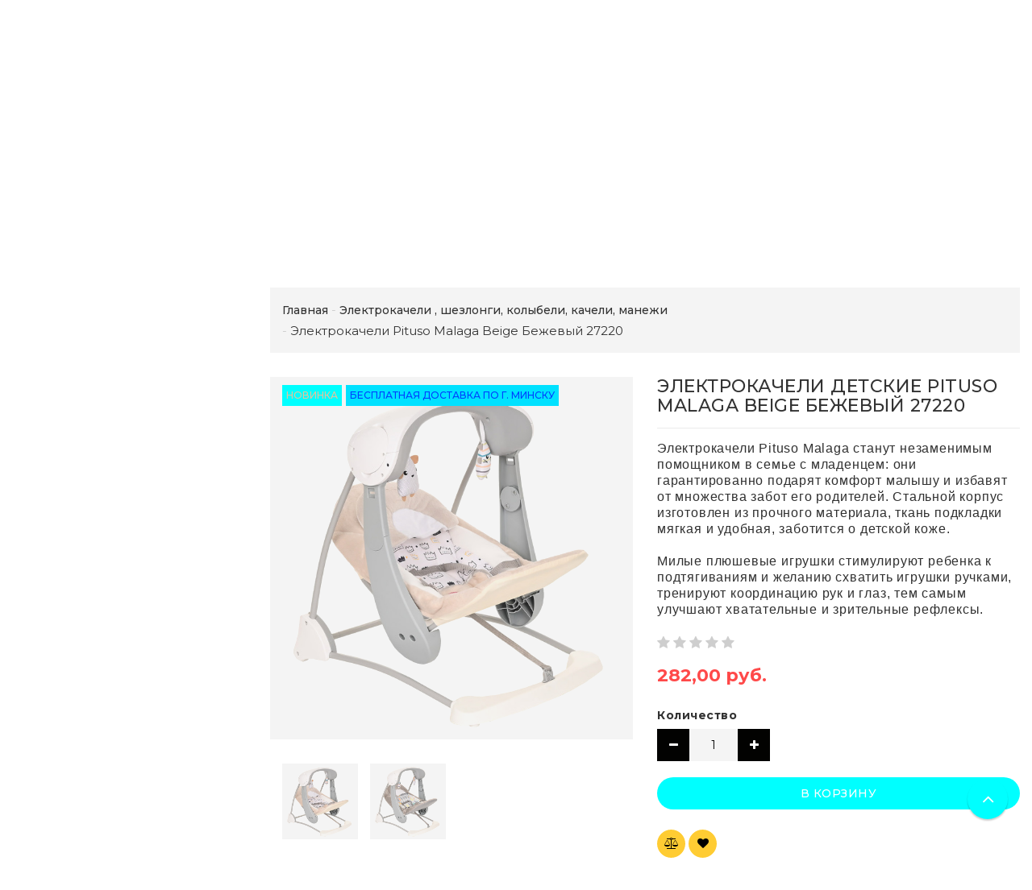

--- FILE ---
content_type: text/html; charset=UTF-8
request_url: https://vovochka.by/elektrokacheli-shezlongi-kolibeli-kacheli-manezhi/elektrokacheli-pituso-malaga-beige-bezhevij-27220/
body_size: 25408
content:
<!DOCTYPE html>
<html lang="ru">
    <head>
                                                        <title>Электрокачели Pituso Malaga Beige Бежевый 27220: купить в Минске с доставкой по Беларуси в интернет-магазине. Цена, фото.</title>
                    <meta http-equiv="Content-Type" content="text/html; charset=utf-8">
            <meta http-equiv="X-UA-Compatible" content="IE=edge">
                            <meta name="generator" content="beSeller.by">
                            <meta name="platform" content="beSeller.by">
                            <meta name="cms" content="beSeller.by">
                            <meta property="og:site_name" content="Магазин детских товаров">
                            <meta name="generator" content="beseller.by - SaaS-платформа для создания интернет-магазинов">
                            <meta name="yandex-verification" content="4aeadc30308a4bbb"/>
<meta name="google-site-verification" content="8_pI-eEoymytkeJeHfbKqID1SQS7saFIhGQXyKoB9qs"/>
<meta name="mailru-domain" content="1Gi0CNCmhWT49nbf"/>
<meta name="yandex-verification" content="b9f3aec190fe6c59"/>
<meta name="yandex-verification" content="32e404c11721085c"/>
<meta name="google-site-verification" content="wBF3upD3z-qTJ0DFmGiVB6IXnoXYwHjA7QJJe30HIi8" />

                            <meta name="keywords" content="Электрокачели Pituso Malaga Beige Бежевый 27220">
                            <meta name="description" content="Электрокачели Pituso Malaga Beige Бежевый 27220: купить в Минске и Беларуси можно у нас в интернет-магазине.+37529 1170404 Доставка, фото, цена, отзывы.">
                            <meta property="og:title" content="Электрокачели Pituso Malaga Beige Бежевый 27220: купить в Минске с доставкой по Беларуси в интернет-магазине. Цена, фото.">
                            <meta property="og:description" content="Электрокачели Pituso Malaga Beige Бежевый 27220: купить в Минске и Беларуси можно у нас в интернет-магазине.+37529 1170404 Доставка, фото, цена, отзывы.">
                            <meta property="og:image" content="/pics/items/20220824100808504_rblhhuawz3w11mq5brx52ok5r8p9r7m2.jpg">
                            <meta property="og:type" content="product:item">
                            <meta property="og:url" content="https://vovochka.by/elektrokacheli-shezlongi-kolibeli-kacheli-manezhi/elektrokacheli-pituso-malaga-beige-bezhevij-27220/">
                        <meta name="viewport" content="width=device-width, initial-scale=1">
                            <link rel="canonical" href="https://vovochka.by/elektrokacheli-shezlongi-kolibeli-kacheli-manezhi/elektrokacheli-pituso-malaga-beige-bezhevij-27220/">
            <link rel="stylesheet" href="/manager/template/css?f=less/user/l-reset.css">
            <link rel="stylesheet" href="/manager/template/css?f=less/user/owl.carousel.min.css">
            <link rel="stylesheet" type="text/css" href="/manager/template/less?f=styles/less/theme.less&t=1768488106">
            <link rel="stylesheet" href="/styles/fontawesome/css/font-awesome.min.css">
            <link href="//fonts.googleapis.com/css?family=Montserrat:300,400,400i,500,700&subset=cyrillic" rel="stylesheet" type="text/css">
                            <link rel="stylesheet" href="/lib/findtips/css/findtips.css">
                            <link rel="shortcut icon" href="/favicon.ico?t=1583413943" type="image/x-icon">
                                        <script src="/js/lozad.min.js"></script>
            <script src="/js/jquery-1.11.2.min.js"></script>
            <script src="/manager/template/js?char=utf-8&f=jquery.cookie.js,product-gallery.js,ok-ref-parse.js,ok-main-controller.js,ok-alt-scroll.js,ok-base.js,tab.js,tooltip.js,modal.js,validate.min.js,jquery.easing.min.js,ok-menu.js,ok-modifications.js,ok-viewed-products.js,ok-menu-more.js,ok-compare.js,ok-reviews.js,ok-favorite.js,ok-cart.js,ok-feedback.js,carousel.js,ok-auth.js,ok-form.js,jquery.easing.min.js,ok-findtips.js,jquery.materialripple.js,jquery.textarea_autosize.js,dropdown.js,ok-base-data-functions.js,pl-logo.js,jquery.zoom.min.js,ok-base-functions.js,jquery.simple-pagination.js,ok-subscribe.js,owl.carousel.min.js,ok-cart-calculate.js&t=1768488106"></script>

                            
                <!-- Global site tag (gtag.js) - Google Analytics -->
<script async src="https://www.googletagmanager.com/gtag/js?id=G-BZXCCZ1CSC"></script>
<script>
  window.dataLayer = window.dataLayer || [];
  function gtag(){dataLayer.push(arguments);}
  gtag('js', new Date());

  gtag('config', 'G-BZXCCZ1CSC');
</script>
            
                                        
                <!-- Интернет-магазин создан на SaaS-платформе beseller.by -->
    </head>
    <body data-tplId="42" class="-aside">
                
            <div class="l-site">
            <div class="l-row l-content-box">
                <input type="hidden" id="statusBadgeText" class="hidden" value="Новинка,Под заказ,день,дня,дней">
<input type="hidden" id="cartWords" value="от">
<input type="hidden" id="menuMoreText" class="hidden" value="Еще...">
<header class="l-header">
    <div class="l-header-box">
        <div class="l-topbar-up">
            <div class="container">
                <div class="l-topbar-action">
    <div class="top-main-menu col-md-3 col-sm-12 col-xs-12 hidden-xs">
        <ul class="top-main-menu__list">
                            <li class="top-main-menu__li">
                    <a class="ok-menu-top__href" href="/info.xhtml">
                        <span class="ok-menu-top__text">О магазине</span>
                    </a>
                </li>
                    </ul>
    </div>
    <div class="ok-banner-top col-md-6 col-sm-12 col-xs-12">
                    <span style="font-size: 18px;"><img alt="" height="16px" src="/images/A1_Logo_Red.jpg" width="16px" /></span><span style="font-size:18px;"><img alt="" height="17px" src="/images/unnamed.png" width="16px" /></span> <span style="font-family:comic sans ms,cursive;"><span style="font-size:18px;"><a href="tel:+375291170404"><span style="color:#33ccff;">+375(29)1170404</span></a><span style="color:#33ccff;"> <span style="font-size:16px;"></span></span><br />
<a href="tel:+375295392666"><span style="color:#33ccff;"></span></a><strong style="font-family: &quot;comic sans ms&quot;, cursive; color: rgb(102, 204, 255); font-size: 18px;"><img alt="" height="16px" src="/images/iOS-logo-300x300.png" width="16px" /></strong><a href="tel:+375295392666"><span style="color:#33ccff;">+375(29)5392666</span></a></span></span>
<div><font color="#66ccff" face="comic sans ms, cursive"><span style="font-size: 18px;"><b>ДОСТАВКА:ПОНЕДЕЛЬНИК-ВОСКРЕСЕНЬЕ<br />
Подпишитесь на наш&nbsp;</b></span></font><strong style="font-family: &quot;comic sans ms&quot;, cursive; font-size: 18px; color: rgb(102, 204, 255);"><a href="https://www.instagram.com/vovochka.by/"><img alt="" height="40px" src="/images/8102f41b71db78f2d9c112feabc46953_ce_512x512x1x0_cropped_800x800.jpg" width="40px" /></a></strong><font color="#66ccff" face="comic sans ms, cursive"><span style="font-size: 18px;"></span></font></div>

            </div>
    <div class="auth-menu col-md-3 col-sm-12 col-xs-12">
        <div class="ok-auth" data-auth="">
			<span class="ok-auth__btn" data-auth-btn="">
				<span data-auth-info="" class="ok-auth__info">
                    <i class="fa fa-user" aria-hidden="true"></i> Вход
                </span>
			</span>
            <div class="ok-profile">
                <ul class="ok-profile-menu" id="ok-profile-menu">
                    <li>
                        <a class="ok-profile__href" href="/orders.xhtml" rel="nofollow">
                            <i class="ok-profile__icon fa fa-history"></i>
                            <span class="ok-profile__text">История заказов</span>
                        </a>
                    </li>
                    <li>
                        <a data-toggle="modal" data-target=".ok-modal-userinfo" class="ok-open-modal-userinfo ok-profile__href" href="#">
                            <i class="ok-profile__icon fa fa-list-ul"></i>
                            <span class="ok-profile__text">Личные данные</span>
                        </a>
                    </li>
                    <li>
                        <a data-toggle="modal" data-target=".ok-modal-address" class="ok-open-modal-address ok-profile__href" href="#">
                            <i class="ok-profile__icon fa fa-home"></i>
                            <span class="ok-profile__text">Мои адреса</span>
                        </a>
                    </li>
                    <li>
                        <a class="ok-profile__href" href="/user/exit/" rel="nofollow">
                            <i class="ok-profile__icon fa fa-sign-out"></i>
                            <span class="ok-profile__text">Выход</span>
                        </a>
                    </li>
                </ul>
            </div>
            <div class="ok-enter -form-theme-mini">
                <ul class="-btn-together -mb-article-half" role="tablist">
                    <li href="#enter" class="ok-btn-signin -width-half active" data-toggle="tab" aria-controls="enter" role="tab" aria-expanded="true">
                        Вход
                    </li>
                    <li href="#registration" class="ok-btn-register -width-half" data-toggle="tab" role="tab" aria-controls="registration"
                        data-register-url="/user/register/modal/" aria-expanded="false">Регистрация
                    </li>
                    <li href="#restore" class="ok-btn-restore -width-half hidden" data-toggle="tab" role="tab" aria-controls="restore" aria-expanded="false">
                        Восстановить
                    </li>
                </ul>
                <div class="tab-content">
                    <div role="tabpanel" class="tab-pane active" id="enter">
                        <form class="ok-form" data-auth-shoplogin="" data-form-validate="login">
                            <input type="hidden" name="_token" value="5ZuVVJ0apKmYuUOhAiL5YDcTNY4RA97Bo7aqlpug" autocomplete="off">
                            <div class="data-input-check">
                                <label class="control-label" for="">Ваш email<span class="require_fields">*</span>
                                </label><input class="form-control form-group  require_fields required data-input-check -state-empty" type="text" placeholder="" name="log_email">
                            </div>
                            <div class="data-input-check">
                                <label class="control-label" for="">Пароль<span class="require_fields">*</span>
                                </label>
                                <span class="input-group"><input class="form-control  require_fields required data-input-check -state-empty" type="password" placeholder="" name="log_password">
									<span class="input-group-addon">
										<a class="ok-enter__restore-href" id="restore_btn">
											<span class="fa fa-support"></span>
										</a>
									</span>
								</span>
                            </div>
                            <div class="ok-form-row">
                                <button class="ok-btn -btn-theme-action -width-full" data-btn-validate="login">Войти</button>
                            </div>
                        </form>
                    </div>
                    <div role="tabpanel" class="tab-pane" id="restore">
    <form class="ok-form" onsubmit="restore(this); return false">
        <input type="hidden" name="_token" value="5ZuVVJ0apKmYuUOhAiL5YDcTNY4RA97Bo7aqlpug" autocomplete="off">
        <div class="ok-form-row">
            <div class="has-success">
                <div id="restore-msg" class="help-block"></div>
            </div>
        </div>
        <div class="data-input-check">
            <label class="control-label" for="">Ваш email<span class="require_fields">*</span>
            </label><input class="form-control form-group " type="text" placeholder="" name="log_email">
        </div>
        <div class="ok-form-row">
            <button class="ok-btn -btn-theme-action -width-full">Воcстановить</button>
        </div>
    </form>
</div>
                    <div role="tabpanel" class="tab-pane" id="registration"></div>
                </div>
            </div>
            <div class="modal fade ok-modal-userinfo" tabindex="-1" role="dialog" aria-labelledby="mySmallModalLabel" aria-hidden="true">
    <div class="modal-dialog">
        <div class="modal-content">
            <button type="button" class="close" data-dismiss="modal" aria-label="Close">
                <span aria-hidden="true" class="fa fa-close"></span>
            </button>
            <p class="h3">Личные данные</p>
            <div class="ok-form-row f-size-medium">
                Здесь Вы можете указать/изменить личные данные для максимально комфортного взаимодействия с магазином.
            </div>
            <form class="ok-form" data-auth-setprofile="">
                <input type="hidden" name="_token" value="5ZuVVJ0apKmYuUOhAiL5YDcTNY4RA97Bo7aqlpug" autocomplete="off">
                <div class="data-input-check">
                    <label class="control-label" for="profile_password">Пароль<span class="require_fields">*</span>
                    </label><input class="form-control form-group " type="password" placeholder="" name="profile_password" id="profile_password" autocomplete="off">
                </div>
                <div class="data-input-check">
                    <label class="control-label" for="profile_email">Контактный e-mail
                    </label><input class="form-control form-group " type="text" placeholder="" name="profile_email" id="profile_email" readonly>
                </div>
                <div class="data-input-check">
                    <label class="control-label" for="profile_phone">Телефон</label>
                    <input class="form-control form-group " type="text" placeholder="+375 (XX) XXX-XX-XX" name="profile_phone" id="profile_phone">
                </div>
                <div class="data-input-check">
                    <label class="control-label" for="profile_surname">Фамилия</label>
                    <input class="form-control form-group " type="text" placeholder="" name="profile_surname" id="profile_surname">
                </div>
                <div class="data-input-check">
                    <label class="control-label" for="profile_name">Имя</label>
                    <input class="form-control form-group " type="text" placeholder="" name="profile_name" id="profile_name">
                </div>
                <div class="data-input-check">
                    <label class="control-label" for="profile_patronym">Отчество</label>
                    <input class="form-control form-group " type="text" placeholder="" name="profile_patronym" id="profile_patronym">
                </div>
                <div class="has-error">
                    <div class="ok-error help-block"></div>
                </div>
                <div class="-mt-article">
                    <button class="ok-btn -btn-theme-action -width-full">Изменить</button>
                </div>
            </form>
        </div>
    </div>
</div>
            <div class="modal ok-modal-address" tabindex="-1" role="dialog" aria-labelledby="mySmallModalLabel" aria-hidden="true">
                <div class="modal-backdrop fade in" style="height: 1101px;"></div>
            </div>
        </div>
    </div>
</div>
            </div>
        </div>
        <section class="l-topbar-content">
            <div class="container">
                <div class="row">
                    <div class="ok-shop-logo-box col-lg-3 col-md-3 col-sm-4 col-xs-4">
                        <div class="ok-shop-logo">
                            <a href="/">
                                <img src="/pics/logo.png?t=1581919735" alt="Магазин детских товаров" title="Магазин детских товаров">
                            </a>
                        </div>
                    </div>
                    <div class="ok-search-box col-lg-6 col-md-5 col-sm-4">
                        <div class="input-group search-wrapper">
                            <input placeholder="поиск" class="ok-search-input -state-empty" autocomplete="off" data-findtips="" type="text"
                                   id="findtext" name="findtext" value="" data-status="on">
                            <button type="submit" class="ok-search__btn">
                                <i class="fa fa-search"></i>
                            </button>
                            <div class="ok-find-tips-wrapper" style="display: none;">
                                <div id="findTips" class="ok-find-tips clearfix"></div>
                            </div>
                        </div>
                    </div>
                    <div class="ok-shcart-box -state-disabled" data-cart-box="">
                        <button class="ok-shcart__btn ok-shcart__ico" data-url="/shcart/" data-cart-icon="">
                            <svg xmlns="http://www.w3.org/2000/svg" xmlns:xlink="http://www.w3.org/1999/xlink" version="1.1" id="sh-cart" x="0px"
                                 y="0px" viewbox="0 0 510 510" xml:space="preserve">
								<path d="M153,408c-28.05,0-51,22.95-51,51s22.95,51,51,51s51-22.95,51-51S181.05,408,153,408z M0,0v51h51l91.8,193.8L107.1,306c-2.55,7.65-5.1,17.85-5.1,25.5c0,28.05,22.95,51,51,51h306v-51H163.2c-2.55,0-5.1-2.55-5.1-5.1v-2.551l22.95-43.35h188.7c20.4,0,35.7-10.2,43.35-25.5L504.9,89.25c5.1-5.1,5.1-7.65,5.1-12.75c0-15.3-10.2-25.5-25.5-25.5H107.1L84.15,0H0z M408,408c-28.05,0-51,22.95-51,51s22.95,51,51,51s51-22.95,51-51S436.05,408,408,408z"></path>
							</svg>
                            Корзина
                            <span class="product-counter" data-cartcount=""></span>
                        </button>
                        <div class="ok-shcart-popup">
                            <div class="ok-shcart -form-theme-mini">
                                <div class="ok-shcart__cont">
                                    <div class="ok-shcart__cont-inner" data-shcart-items=""></div>
                                </div>
                                <div class="ok-shcart__footer" data-shcart-footer="">
                                    <div class="ok-shcart__footer-inner">
                                        <p class="ok-shcart__total-info clearfix">
                                            <span class="ok-shcart__total-title">Итого</span>
                                            <span class="ok-shcart__total-price">
												<span class="ok-shcart__total" data-shcart-total=""></span>
												<span data-shcart-suffix=""></span>
											</span>
                                        </p>
                                        <p class="ok-shcart__total-add-info">Не включая стоимость доставки</p>
                                        <p class="text-center">
                                            <a class="ok-btn -btn-theme-action" data-gtm-id="order-send-menu" rel="nofollow"
                                               data-url="/shcart/">Оформить</a>
                                        </p>
                                    </div>
                                </div>
                            </div>
                        </div>
                    </div>
                    <div class="compare-box hidden-xs">
                        <a rel="nofollow" data-url="/compare/">
                            <svg xmlns="http://www.w3.org/2000/svg" xmlns:xlink="http://www.w3.org/1999/xlink" version="1.1" id="Capa_1" x="0px"
                                 y="0px" viewbox="0 0 460 460" xml:space="preserve">
								<path d="M279.27,392.188h-30.51V112.579h128.58l-54.464,86.423c-2.762,4.382-1.448,10.176,2.935,12.937c1.554,0.98,3.282,1.445,4.992,1.445c3.115,0,6.161-1.551,7.944-4.378l47.235-74.954l47.233,74.954c2.763,4.382,8.557,5.696,12.938,2.933c4.382-2.761,5.694-8.555,2.933-12.937l-54.462-86.423h0.688c8.029,0,14.539-6.51,14.539-14.539c0-8.028-6.509-14.538-14.539-14.538H288.356c-6.04-8.786-14.954-15.438-25.39-18.596C261.475,48.005,247.289,34.75,230,34.75c-17.29,0-31.475,13.255-32.967,30.156c-10.436,3.158-19.35,9.81-25.389,18.596H64.688c-8.03,0-14.54,6.51-14.54,14.538c0,8.029,6.509,14.539,14.54,14.539h0.688l-54.464,86.423c-2.762,4.382-1.448,10.176,2.934,12.937c1.554,0.98,3.283,1.445,4.992,1.445c3.114,0,6.162-1.551,7.945-4.378l47.235-74.954l47.234,74.954c2.762,4.382,8.555,5.696,12.937,2.933c4.383-2.761,5.696-8.555,2.935-12.937l-54.463-86.423h128.58v279.607h-30.509c-18.259,0-33.062,14.804-33.062,33.063h164.661C312.331,406.99,297.528,392.188,279.27,392.188z"></path>
                                <path d="M143.035,223.359H5c-2.761,0-5,2.238-5,5c0,40.813,33.204,74.017,74.018,74.017c40.813,0,74.018-33.204,74.018-74.017C148.035,225.598,145.796,223.359,143.035,223.359z"></path>
                                <path d="M455,223.359H316.965c-2.761,0-5,2.238-5,5c0,40.813,33.204,74.017,74.019,74.017c40.813,0,74.017-33.204,74.017-74.017C460,225.598,457.761,223.359,455,223.359z"></path>
							</svg>
                            Сравнение
                            <span class="product-counter" data-compare-count=""></span>
                        </a>
                    </div>
                    <div class="favorite-box ok-shcart-box -state-disabled">
                        <div class="favorite-button">
                            <i class="fa fa-heart"></i>
                            Избранное
                            <span class="product-counter" data-favorite-count=""></span>
                        </div>
                        <div class="ok-shcart-popup">
                            <div class="ok-shcart -form-theme-mini">
                                <div class="ok-shcart__cont">
                                    <div class="ok-shcart__cont-inner" data-favorite-items=""></div>
                                </div>
                            </div>
                        </div>
                    </div>
                </div>
            </div>
        </section>
                <div class="l-topbar ">
            <div class="container">
                <div class="row">
                    <div class="ok-menu-top clearfix">
                        <div class="categories-opener">
                            <div class="categories-opener-button">
                                <i class="fa fa-bars"></i>
                                <span>Категории</span>
                            </div>
                            <ul role="menu" class="categories-list">
                                                                                                                                                                                    <li class="category " data-menu-item-id="174158">
                                        <a href="/akcii-rasprodazha/">
                                            <span class="category-name">Акции Распродажа</span>
                                                                                    </a>
                                                                            </li>
                                                                                                                                                                                    <li class="category " data-menu-item-id="174097">
                                        <a href="/zimnie-tovaryi/">
                                            <span class="category-name">Зимние товары</span>
                                                                                            <i class="fa" aria-hidden="true"></i>
                                                                                    </a>
                                                                                    <div class="sub-menu" data-menu-item-id="174097">
                                                <ul class="clearfix">
                                                                                                            <li class="sub-category">
                                                            <a href="/zimnie-tovaryi/snegokatyi/">
                                                                <span class="category-name">Снегокаты</span>
                                                            </a>
                                                                                                                    </li>
                                                                                                            <li class="sub-category">
                                                            <a href="/zimnie-tovaryi/tyubingi/">
                                                                <span class="category-name">тюбинги</span>
                                                            </a>
                                                                                                                    </li>
                                                                                                            <li class="sub-category">
                                                            <a href="/zimnie-tovaryi/sanki-kolyaski/">
                                                                <span class="category-name">Санки-коляски</span>
                                                            </a>
                                                                                                                    </li>
                                                                                                            <li class="sub-category">
                                                            <a href="/zimnie-tovaryi/sanki/">
                                                                <span class="category-name">Санки</span>
                                                            </a>
                                                                                                                    </li>
                                                                                                            <li class="sub-category">
                                                            <a href="/zimnie-tovaryi/matrasiki-dlya-sanok/">
                                                                <span class="category-name">Матрасики для санок</span>
                                                            </a>
                                                                                                                    </li>
                                                                                                            <li class="sub-category">
                                                            <a href="/zimnie-tovaryi/ledyanki/">
                                                                <span class="category-name">Ледянки</span>
                                                            </a>
                                                                                                                    </li>
                                                                                                            <li class="sub-category">
                                                            <a href="/zimnie-tovaryi/lopatyi/">
                                                                <span class="category-name">Лопаты</span>
                                                            </a>
                                                                                                                    </li>
                                                                                                            <li class="sub-category">
                                                            <a href="/zimnie-tovaryi/sumki-dlya-sanok/">
                                                                <span class="category-name">Сумки для санок</span>
                                                            </a>
                                                                                                                    </li>
                                                                                                    </ul>
                                            </div>
                                                                            </li>
                                                                                                                                                                                    <li class="category " data-menu-item-id="174013">
                                        <a href="/detskie-kolyaski/">
                                            <span class="category-name">Детские коляски</span>
                                                                                            <i class="fa" aria-hidden="true"></i>
                                                                                    </a>
                                                                                    <div class="sub-menu" data-menu-item-id="174013">
                                                <ul class="clearfix">
                                                                                                            <li class="sub-category">
                                                            <a href="/detskie-kolyaski/kolyaski-knizhki/">
                                                                <span class="category-name">Коляски-книжки</span>
                                                            </a>
                                                                                                                    </li>
                                                                                                            <li class="sub-category">
                                                            <a href="/detskie-kolyaski/progulochnyij-blok/">
                                                                <span class="category-name">Прогулочный блок</span>
                                                            </a>
                                                                                                                    </li>
                                                                                                            <li class="sub-category">
                                                            <a href="/detskie-kolyaski/kolyaski-transformeryi/">
                                                                <span class="category-name">Коляски-трансформеры</span>
                                                            </a>
                                                                                                                    </li>
                                                                                                            <li class="sub-category">
                                                            <a href="/detskie-kolyaski/detskie-progulochnyie-kolyaski/">
                                                                <span class="category-name">Детские прогулочные коляски</span>
                                                            </a>
                                                                                                                    </li>
                                                                                                            <li class="sub-category">
                                                            <a href="/detskie-kolyaski/detskie-kolyaski-trosti/">
                                                                <span class="category-name">Детские коляски-трости</span>
                                                            </a>
                                                                                                                    </li>
                                                                                                            <li class="sub-category">
                                                            <a href="/detskie-kolyaski/detskie-kolyaski-lyulki/">
                                                                <span class="category-name">Детские коляски-люльки</span>
                                                            </a>
                                                                                                                    </li>
                                                                                                            <li class="sub-category">
                                                            <a href="/detskie-kolyaski/detskie-kolyaski-dlya-dvojni/">
                                                                <span class="category-name">Детские коляски для двойни</span>
                                                            </a>
                                                                                                                    </li>
                                                                                                            <li class="sub-category">
                                                            <a href="/detskie-kolyaski/detskie-kolyaski-1-v-1/">
                                                                <span class="category-name">Детские коляски 1 в 1</span>
                                                            </a>
                                                                                                                    </li>
                                                                                                            <li class="sub-category">
                                                            <a href="/detskie-kolyaski/detskie-kolyaski-3-v-1/">
                                                                <span class="category-name">Детские коляски 3 в 1</span>
                                                            </a>
                                                                                                                    </li>
                                                                                                            <li class="sub-category">
                                                            <a href="/detskie-kolyaski/detskie-kolyaski-2-v1/">
                                                                <span class="category-name">Детские коляски 2 в1</span>
                                                            </a>
                                                                                                                    </li>
                                                                                                            <li class="sub-category">
                                                            <a href="/detskie-kolyaski/pituso-/">
                                                                <span class="category-name">Pituso</span>
                                                            </a>
                                                                                                                    </li>
                                                                                                            <li class="sub-category">
                                                            <a href="/detskie-kolyaski/bubago/">
                                                                <span class="category-name">Bubago</span>
                                                            </a>
                                                                                                                    </li>
                                                                                                            <li class="sub-category">
                                                            <a href="/detskie-kolyaski/bambola-/">
                                                                <span class="category-name">BamBola</span>
                                                            </a>
                                                                                                                    </li>
                                                                                                            <li class="sub-category">
                                                            <a href="/detskie-kolyaski/babyhit-/">
                                                                <span class="category-name">BabyHit</span>
                                                            </a>
                                                                                                                    </li>
                                                                                                            <li class="sub-category">
                                                            <a href="/detskie-kolyaski/peg-perego-/">
                                                                <span class="category-name">Peg Perego</span>
                                                            </a>
                                                                                                                    </li>
                                                                                                            <li class="sub-category">
                                                            <a href="/detskie-kolyaski/tutis/">
                                                                <span class="category-name">Tutis</span>
                                                            </a>
                                                                                                                    </li>
                                                                                                            <li class="sub-category">
                                                            <a href="/detskie-kolyaski/lorelli-/">
                                                                <span class="category-name">Lorelli</span>
                                                            </a>
                                                                                                                    </li>
                                                                                                            <li class="sub-category">
                                                            <a href="/detskie-kolyaski/noordi/">
                                                                <span class="category-name">Noordi</span>
                                                            </a>
                                                                                                                    </li>
                                                                                                            <li class="sub-category">
                                                            <a href="/detskie-kolyaski/babylux/">
                                                                <span class="category-name">Babylux</span>
                                                            </a>
                                                                                                                    </li>
                                                                                                    </ul>
                                            </div>
                                                                            </li>
                                                                                                                                                                                    <li class="category " data-menu-item-id="174090">
                                        <a href="/bassejnyi/">
                                            <span class="category-name">Бассейны</span>
                                                                                            <i class="fa" aria-hidden="true"></i>
                                                                                    </a>
                                                                                    <div class="sub-menu" data-menu-item-id="174090">
                                                <ul class="clearfix">
                                                                                                            <li class="sub-category">
                                                            <a href="/bassejnyi/aksessuaryi-k-bassejnam-intex/">
                                                                <span class="category-name">Аксессуары к бассейнам Intex</span>
                                                            </a>
                                                                                                                    </li>
                                                                                                    </ul>
                                            </div>
                                                                            </li>
                                                                                                                                                                                    <li class="category " data-menu-item-id="174080">
                                        <a href="/aksessuari-dlia-koliasok-i-sanok/">
                                            <span class="category-name">Аксессуары для колясок и санок</span>
                                                                                            <i class="fa" aria-hidden="true"></i>
                                                                                    </a>
                                                                                    <div class="sub-menu" data-menu-item-id="174080">
                                                <ul class="clearfix">
                                                                                                            <li class="sub-category">
                                                            <a href="/aksessuari-dlia-koliasok-i-sanok/sumki-dlya-kolyaski/">
                                                                <span class="category-name">Сумки для коляски</span>
                                                            </a>
                                                                                                                    </li>
                                                                                                            <li class="sub-category">
                                                            <a href="/aksessuari-dlia-koliasok-i-sanok/chexlyi-na-nozhki/">
                                                                <span class="category-name">Чехлы на ножки</span>
                                                            </a>
                                                                                                                    </li>
                                                                                                            <li class="sub-category">
                                                            <a href="/aksessuari-dlia-koliasok-i-sanok/podstakanniki/">
                                                                <span class="category-name">Подстаканники</span>
                                                            </a>
                                                                                                                    </li>
                                                                                                            <li class="sub-category">
                                                            <a href="/aksessuari-dlia-koliasok-i-sanok/shassi-k-kolyaske/">
                                                                <span class="category-name">Шасси к коляске</span>
                                                            </a>
                                                                                                                    </li>
                                                                                                            <li class="sub-category">
                                                            <a href="/aksessuari-dlia-koliasok-i-sanok/moskitnyie-setki-na-kolyasku/">
                                                                <span class="category-name">Москитные сетки на коляску</span>
                                                            </a>
                                                                                                                    </li>
                                                                                                            <li class="sub-category">
                                                            <a href="/aksessuari-dlia-koliasok-i-sanok/konvertyi-komplektyi-v-kolyasku/">
                                                                <span class="category-name">Конверты, комплекты в коляску</span>
                                                            </a>
                                                                                                                    </li>
                                                                                                            <li class="sub-category">
                                                            <a href="/aksessuari-dlia-koliasok-i-sanok/dozhdeviki/">
                                                                <span class="category-name">Дождевики, чехлы, комплектующие</span>
                                                            </a>
                                                                                                                    </li>
                                                                                                            <li class="sub-category">
                                                            <a href="/aksessuari-dlia-koliasok-i-sanok/dugi-na-kolyasku/">
                                                                <span class="category-name">Дуги на коляску</span>
                                                            </a>
                                                                                                                    </li>
                                                                                                            <li class="sub-category">
                                                            <a href="/aksessuari-dlia-koliasok-i-sanok/muftyi-dlya-ruk/">
                                                                <span class="category-name">Муфты для рук</span>
                                                            </a>
                                                                                                                    </li>
                                                                                                    </ul>
                                            </div>
                                                                            </li>
                                                                                                                                                                                    <li class="category " data-menu-item-id="174057">
                                        <a href="/detskie-velosipedyi/">
                                            <span class="category-name">Велосипеды</span>
                                                                                            <i class="fa" aria-hidden="true"></i>
                                                                                    </a>
                                                                                    <div class="sub-menu" data-menu-item-id="174057">
                                                <ul class="clearfix">
                                                                                                            <li class="sub-category">
                                                            <a href="/detskie-velosipedyi/skladnyie/">
                                                                <span class="category-name">Складные велосипеды</span>
                                                            </a>
                                                                                                                    </li>
                                                                                                            <li class="sub-category">
                                                            <a href="/detskie-velosipedyi/na-lityix-diskax/">
                                                                <span class="category-name">Велосипеды на литых дисках</span>
                                                            </a>
                                                                                                                    </li>
                                                                                                            <li class="sub-category">
                                                            <a href="/detskie-velosipedyi/aist/">
                                                                <span class="category-name">Aist</span>
                                                            </a>
                                                                                                                    </li>
                                                                                                            <li class="sub-category">
                                                            <a href="/detskie-velosipedyi/altair/">
                                                                <span class="category-name">Altair</span>
                                                            </a>
                                                                                                                    </li>
                                                                                                            <li class="sub-category">
                                                            <a href="/detskie-velosipedyi/avenger/">
                                                                <span class="category-name">Avenger</span>
                                                            </a>
                                                                                                                    </li>
                                                                                                            <li class="sub-category">
                                                            <a href="/detskie-velosipedyi/babyhit-2/">
                                                                <span class="category-name">Babyhit</span>
                                                            </a>
                                                                                                                    </li>
                                                                                                            <li class="sub-category">
                                                            <a href="/detskie-velosipedyi/bibitu/">
                                                                <span class="category-name">Bibitu</span>
                                                            </a>
                                                                                                                    </li>
                                                                                                            <li class="sub-category">
                                                            <a href="/detskie-velosipedyi/bmx/">
                                                                <span class="category-name">BMX</span>
                                                            </a>
                                                                                                                    </li>
                                                                                                            <li class="sub-category">
                                                            <a href="/detskie-velosipedyi/black-one/">
                                                                <span class="category-name">Black One</span>
                                                            </a>
                                                                                                                    </li>
                                                                                                            <li class="sub-category">
                                                            <a href="/detskie-velosipedyi/forward/">
                                                                <span class="category-name">Forward</span>
                                                            </a>
                                                                                                                    </li>
                                                                                                            <li class="sub-category">
                                                            <a href="/detskie-velosipedyi/foxx/">
                                                                <span class="category-name">Foxx</span>
                                                            </a>
                                                                                                                    </li>
                                                                                                            <li class="sub-category">
                                                            <a href="/detskie-velosipedyi/format/">
                                                                <span class="category-name">Format</span>
                                                            </a>
                                                                                                                    </li>
                                                                                                            <li class="sub-category">
                                                            <a href="/detskie-velosipedyi/krakken/">
                                                                <span class="category-name">Krakken</span>
                                                            </a>
                                                                                                                    </li>
                                                                                                            <li class="sub-category">
                                                            <a href="/detskie-velosipedyi/gestalt/">
                                                                <span class="category-name">Gestalt</span>
                                                            </a>
                                                                                                                    </li>
                                                                                                            <li class="sub-category">
                                                            <a href="/detskie-velosipedyi/mikado/">
                                                                <span class="category-name">Mikado</span>
                                                            </a>
                                                                                                                    </li>
                                                                                                            <li class="sub-category">
                                                            <a href="/detskie-velosipedyi/nameless/">
                                                                <span class="category-name">Nameless</span>
                                                            </a>
                                                                                                                    </li>
                                                                                                            <li class="sub-category">
                                                            <a href="/detskie-velosipedyi/nasaland/">
                                                                <span class="category-name">Nasaland</span>
                                                            </a>
                                                                                                                    </li>
                                                                                                            <li class="sub-category">
                                                            <a href="/detskie-velosipedyi/novatrack/">
                                                                <span class="category-name">Novatrack</span>
                                                            </a>
                                                                                                                    </li>
                                                                                                            <li class="sub-category">
                                                            <a href="/detskie-velosipedyi/pituso----/">
                                                                <span class="category-name">Pituso----</span>
                                                            </a>
                                                                                                                    </li>
                                                                                                            <li class="sub-category">
                                                            <a href="/detskie-velosipedyi/racer/">
                                                                <span class="category-name">Racer</span>
                                                            </a>
                                                                                                                    </li>
                                                                                                            <li class="sub-category">
                                                            <a href="/detskie-velosipedyi/smart/">
                                                                <span class="category-name">Smart</span>
                                                            </a>
                                                                                                                    </li>
                                                                                                            <li class="sub-category">
                                                            <a href="/detskie-velosipedyi/stark/">
                                                                <span class="category-name">Stark</span>
                                                            </a>
                                                                                                                    </li>
                                                                                                            <li class="sub-category">
                                                            <a href="/detskie-velosipedyi/stels/">
                                                                <span class="category-name">Stels</span>
                                                            </a>
                                                                                                                    </li>
                                                                                                            <li class="sub-category">
                                                            <a href="/detskie-velosipedyi/stinger/">
                                                                <span class="category-name">Stinger</span>
                                                            </a>
                                                                                                                    </li>
                                                                                                            <li class="sub-category">
                                                            <a href="/detskie-velosipedyi/stream/">
                                                                <span class="category-name">Stream</span>
                                                            </a>
                                                                                                                    </li>
                                                                                                            <li class="sub-category">
                                                            <a href="/detskie-velosipedyi/elektrovelosipedyi/">
                                                                <span class="category-name">Электровелосипеды</span>
                                                            </a>
                                                                                                                    </li>
                                                                                                            <li class="sub-category">
                                                            <a href="/detskie-velosipedyi/aksessuaryi-dlya-velosipedov/">
                                                                <span class="category-name">Аксессуары для велосипедов</span>
                                                            </a>
                                                                                                                    </li>
                                                                                                    </ul>
                                            </div>
                                                                            </li>
                                                                                                                                                                                    <li class="category " data-menu-item-id="174137">
                                        <a href="/elektrotransport/">
                                            <span class="category-name">Электротранспорт</span>
                                                                                            <i class="fa" aria-hidden="true"></i>
                                                                                    </a>
                                                                                    <div class="sub-menu" data-menu-item-id="174137">
                                                <ul class="clearfix">
                                                                                                            <li class="sub-category">
                                                            <a href="/elektrotransport/aksessuaryi-dlya-elektrosamokatov/">
                                                                <span class="category-name">Аксессуары для электросамокатов</span>
                                                            </a>
                                                                                                                    </li>
                                                                                                    </ul>
                                            </div>
                                                                            </li>
                                                                                                                                                                                    <li class="category " data-menu-item-id="174139">
                                        <a href="/samokatyi/">
                                            <span class="category-name">Самокаты</span>
                                                                                            <i class="fa" aria-hidden="true"></i>
                                                                                    </a>
                                                                                    <div class="sub-menu" data-menu-item-id="174139">
                                                <ul class="clearfix">
                                                                                                            <li class="sub-category">
                                                            <a href="/samokatyi/raysen/">
                                                                <span class="category-name">Raysen</span>
                                                            </a>
                                                                                                                    </li>
                                                                                                            <li class="sub-category">
                                                            <a href="/samokatyi/rexco/">
                                                                <span class="category-name">Rexco</span>
                                                            </a>
                                                                                                                    </li>
                                                                                                            <li class="sub-category">
                                                            <a href="/samokatyi/pituso---/">
                                                                <span class="category-name">Pituso---</span>
                                                            </a>
                                                                                                                    </li>
                                                                                                            <li class="sub-category">
                                                            <a href="/samokatyi/nameless-/">
                                                                <span class="category-name">Nameless-</span>
                                                            </a>
                                                                                                                    </li>
                                                                                                            <li class="sub-category">
                                                            <a href="/samokatyi/mobile-kid/">
                                                                <span class="category-name">Mobile Kid</span>
                                                            </a>
                                                                                                                    </li>
                                                                                                            <li class="sub-category">
                                                            <a href="/samokatyi/lorelli--/">
                                                                <span class="category-name">Lorelli--</span>
                                                            </a>
                                                                                                                    </li>
                                                                                                            <li class="sub-category">
                                                            <a href="/samokatyi/tryukovyie-/">
                                                                <span class="category-name">Трюковые-</span>
                                                            </a>
                                                                                                                    </li>
                                                                                                            <li class="sub-category">
                                                            <a href="/samokatyi/snouskuteryi-/">
                                                                <span class="category-name">Сноускутеры-</span>
                                                            </a>
                                                                                                                    </li>
                                                                                                            <li class="sub-category">
                                                            <a href="/samokatyi/foxx-/">
                                                                <span class="category-name">Foxx-</span>
                                                            </a>
                                                                                                                    </li>
                                                                                                            <li class="sub-category">
                                                            <a href="/samokatyi/ruixinlang-/">
                                                                <span class="category-name">Ruixinlang-</span>
                                                            </a>
                                                                                                                    </li>
                                                                                                            <li class="sub-category">
                                                            <a href="/samokatyi/drakosha-/">
                                                                <span class="category-name">Дракоша-</span>
                                                            </a>
                                                                                                                    </li>
                                                                                                            <li class="sub-category">
                                                            <a href="/samokatyi/novatrack-/">
                                                                <span class="category-name">Novatrack-</span>
                                                            </a>
                                                                                                                    </li>
                                                                                                            <li class="sub-category">
                                                            <a href="/samokatyi/sundays-/">
                                                                <span class="category-name">Sundays-</span>
                                                            </a>
                                                                                                                    </li>
                                                                                                            <li class="sub-category">
                                                            <a href="/samokatyi/bibitu-/">
                                                                <span class="category-name">Bibitu-</span>
                                                            </a>
                                                                                                                    </li>
                                                                                                    </ul>
                                            </div>
                                                                            </li>
                                                                                                                                                                                    <li class="category " data-menu-item-id="174056">
                                        <a href="/detskij-transport/">
                                            <span class="category-name">Детский транспорт</span>
                                                                                            <i class="fa" aria-hidden="true"></i>
                                                                                    </a>
                                                                                    <div class="sub-menu" data-menu-item-id="174056">
                                                <ul class="clearfix">
                                                                                                            <li class="sub-category">
                                                            <a href="/detskij-transport/pedalnyie-mashinki/">
                                                                <span class="category-name">Педальные машинки</span>
                                                            </a>
                                                                                                                    </li>
                                                                                                            <li class="sub-category">
                                                            <a href="/detskij-transport/skejtyi/">
                                                                <span class="category-name">Скейты</span>
                                                            </a>
                                                                                                                    </li>
                                                                                                            <li class="sub-category">
                                                            <a href="/detskij-transport/elektromobili/">
                                                                <span class="category-name">Электромобили детские</span>
                                                            </a>
                                                                                                                    </li>
                                                                                                            <li class="sub-category">
                                                            <a href="/detskij-transport/begovelyi-detskie/">
                                                                <span class="category-name">Беговелы детские</span>
                                                            </a>
                                                                                                                    </li>
                                                                                                            <li class="sub-category">
                                                            <a href="/detskij-transport/detskie-roliki/">
                                                                <span class="category-name">Детские ролики</span>
                                                            </a>
                                                                                                                    </li>
                                                                                                            <li class="sub-category">
                                                            <a href="/detskij-transport/detskie-trehkolesnie-velosipedi/">
                                                                <span class="category-name">Детские трехколесные велосипеды</span>
                                                            </a>
                                                                                                                    </li>
                                                                                                            <li class="sub-category">
                                                            <a href="/detskij-transport/mashinki-katalki/">
                                                                <span class="category-name">Машинки-каталки</span>
                                                            </a>
                                                                                                                    </li>
                                                                                                    </ul>
                                            </div>
                                                                            </li>
                                                                                                                                                                                    <li class="category " data-menu-item-id="174138">
                                        <a href="/giroskuteryi/">
                                            <span class="category-name">Гироскутеры</span>
                                                                                    </a>
                                                                            </li>
                                                                                                                                                                                    <li class="category " data-menu-item-id="174047">
                                        <a href="/avtokresla/">
                                            <span class="category-name">Автокресла</span>
                                                                                            <i class="fa" aria-hidden="true"></i>
                                                                                    </a>
                                                                                    <div class="sub-menu" data-menu-item-id="174047">
                                                <ul class="clearfix">
                                                                                                            <li class="sub-category">
                                                            <a href="/avtokresla/avtokresla-gruppyi-0-1-2-0-25kg-/">
                                                                <span class="category-name">Автокресла группы 0/1/2 (0-25кг)</span>
                                                            </a>
                                                                                                                    </li>
                                                                                                            <li class="sub-category">
                                                            <a href="/avtokresla/avtokresla-gruppyi-0-1-2-6-0-36-kg-/">
                                                                <span class="category-name">Автокресла группы 0/1/2/3 (0-36 кг)</span>
                                                            </a>
                                                                                                                    </li>
                                                                                                            <li class="sub-category">
                                                            <a href="/avtokresla/avtokresla-gruppyi-1-2-3-9-36kg-/">
                                                                <span class="category-name">Автокресла группы 1/2/3 (9-36кг)</span>
                                                            </a>
                                                                                                                    </li>
                                                                                                            <li class="sub-category">
                                                            <a href="/avtokresla/avtokresla-gruppyi-2-3-15-36-kg-/">
                                                                <span class="category-name">Автокресла группы 2/3 (15-36 кг)</span>
                                                            </a>
                                                                                                                    </li>
                                                                                                            <li class="sub-category">
                                                            <a href="/avtokresla/avtokresla-gruppyi-1-2-9-25-kg-/">
                                                                <span class="category-name">Автокресла группы 1/2 (9-25 кг)</span>
                                                            </a>
                                                                                                                    </li>
                                                                                                            <li class="sub-category">
                                                            <a href="/avtokresla/avtokresla-gruppyi-1-9-18-kg-/">
                                                                <span class="category-name">Автокресла группы 1 (9-18 кг)</span>
                                                            </a>
                                                                                                                    </li>
                                                                                                            <li class="sub-category">
                                                            <a href="/avtokresla/avtokresla-gruppyi-0-1-0-18-kg-/">
                                                                <span class="category-name">Автокресла группы 0+/1 (0-18 кг)</span>
                                                            </a>
                                                                                                                    </li>
                                                                                                            <li class="sub-category">
                                                            <a href="/avtokresla/avtokresla-gruppyi-0-0-13-kg-/">
                                                                <span class="category-name">Автокресла группы 0+ (0-13 кг)</span>
                                                            </a>
                                                                                                                    </li>
                                                                                                            <li class="sub-category">
                                                            <a href="/avtokresla/avtokresla-gruppyi-3-busteryi-/">
                                                                <span class="category-name">Автокресла группы 3 (бустеры)</span>
                                                            </a>
                                                                                                                    </li>
                                                                                                            <li class="sub-category">
                                                            <a href="/avtokresla/tutis-/">
                                                                <span class="category-name">Tutis--</span>
                                                            </a>
                                                                                                                    </li>
                                                                                                            <li class="sub-category">
                                                            <a href="/avtokresla/pituso--/">
                                                                <span class="category-name">Pituso--</span>
                                                            </a>
                                                                                                                    </li>
                                                                                                            <li class="sub-category">
                                                            <a href="/avtokresla/bubago--/">
                                                                <span class="category-name">BubaGo-</span>
                                                            </a>
                                                                                                                    </li>
                                                                                                            <li class="sub-category">
                                                            <a href="/avtokresla/nania/">
                                                                <span class="category-name">Nania</span>
                                                            </a>
                                                                                                                    </li>
                                                                                                            <li class="sub-category">
                                                            <a href="/avtokresla/lorelli-1/">
                                                                <span class="category-name">Lorelli</span>
                                                            </a>
                                                                                                                    </li>
                                                                                                            <li class="sub-category">
                                                            <a href="/avtokresla/peg-perego-1/">
                                                                <span class="category-name">Peg Perego</span>
                                                            </a>
                                                                                                                    </li>
                                                                                                            <li class="sub-category">
                                                            <a href="/avtokresla/babyhit-1/">
                                                                <span class="category-name">Babyhit</span>
                                                            </a>
                                                                                                                    </li>
                                                                                                            <li class="sub-category">
                                                            <a href="/avtokresla/avionaut/">
                                                                <span class="category-name">Avionaut</span>
                                                            </a>
                                                                                                                    </li>
                                                                                                            <li class="sub-category">
                                                            <a href="/avtokresla/bambola/">
                                                                <span class="category-name">BamBola</span>
                                                            </a>
                                                                                                                    </li>
                                                                                                            <li class="sub-category">
                                                            <a href="/avtokresla/aksessuaryi-dlya-avtokresel/">
                                                                <span class="category-name">Аксессуары для автокресел</span>
                                                            </a>
                                                                                                                    </li>
                                                                                                    </ul>
                                            </div>
                                                                            </li>
                                                                                                                                                                                    <li class="category " data-menu-item-id="174105">
                                        <a href="/stulchiki/">
                                            <span class="category-name">Стульчики для кормления </span>
                                                                                            <i class="fa" aria-hidden="true"></i>
                                                                                    </a>
                                                                                    <div class="sub-menu" data-menu-item-id="174105">
                                                <ul class="clearfix">
                                                                                                            <li class="sub-category">
                                                            <a href="/stulchiki/neposeda/">
                                                                <span class="category-name">Непоседа</span>
                                                            </a>
                                                                                                                    </li>
                                                                                                            <li class="sub-category">
                                                            <a href="/stulchiki/globex/">
                                                                <span class="category-name">Globex</span>
                                                            </a>
                                                                                                                    </li>
                                                                                                            <li class="sub-category">
                                                            <a href="/stulchiki/sema-homa/">
                                                                <span class="category-name">Sema Homa</span>
                                                            </a>
                                                                                                                    </li>
                                                                                                            <li class="sub-category">
                                                            <a href="/stulchiki/bubago-/">
                                                                <span class="category-name">Bubago</span>
                                                            </a>
                                                                                                                    </li>
                                                                                                            <li class="sub-category">
                                                            <a href="/stulchiki/babyhit/">
                                                                <span class="category-name">Babyhit</span>
                                                            </a>
                                                                                                                    </li>
                                                                                                            <li class="sub-category">
                                                            <a href="/stulchiki/bambola--/">
                                                                <span class="category-name">Bambola--</span>
                                                            </a>
                                                                                                                    </li>
                                                                                                            <li class="sub-category">
                                                            <a href="/stulchiki/lorelli/">
                                                                <span class="category-name">Lorelli</span>
                                                            </a>
                                                                                                                    </li>
                                                                                                            <li class="sub-category">
                                                            <a href="/stulchiki/pituso/">
                                                                <span class="category-name">Pituso</span>
                                                            </a>
                                                                                                                    </li>
                                                                                                            <li class="sub-category">
                                                            <a href="/stulchiki/peg-perego/">
                                                                <span class="category-name">Peg Perego</span>
                                                            </a>
                                                                                                                    </li>
                                                                                                            <li class="sub-category">
                                                            <a href="/stulchiki/sens-m/">
                                                                <span class="category-name">СЭНС-М ,Babys</span>
                                                            </a>
                                                                                                                    </li>
                                                                                                            <li class="sub-category">
                                                            <a href="/stulchiki/pmdk/">
                                                                <span class="category-name">ПМДК, Гном</span>
                                                            </a>
                                                                                                                    </li>
                                                                                                    </ul>
                                            </div>
                                                                            </li>
                                                                                                                                                                                    <li class="category " data-menu-item-id="174132">
                                        <a href="/aksessuaryi-dlya-pelenaniya/">
                                            <span class="category-name">Аксессуары для пеленания</span>
                                                                                            <i class="fa" aria-hidden="true"></i>
                                                                                    </a>
                                                                                    <div class="sub-menu" data-menu-item-id="174132">
                                                <ul class="clearfix">
                                                                                                            <li class="sub-category">
                                                            <a href="/aksessuaryi-dlya-pelenaniya/pelenalnyie-stoliki/">
                                                                <span class="category-name">Пеленальные столики</span>
                                                            </a>
                                                                                                                    </li>
                                                                                                            <li class="sub-category">
                                                            <a href="/aksessuaryi-dlya-pelenaniya/matrasiki-dlya-pelenaniya/">
                                                                <span class="category-name">Матрасики для пеленания</span>
                                                            </a>
                                                                                                                    </li>
                                                                                                            <li class="sub-category">
                                                            <a href="/aksessuaryi-dlya-pelenaniya/doski-dlya-pelenaniya/">
                                                                <span class="category-name">Доски для пеленания</span>
                                                            </a>
                                                                                                                    </li>
                                                                                                    </ul>
                                            </div>
                                                                            </li>
                                                                                                                                                                                    <li class="category " data-menu-item-id="174128">
                                        <a href="/elektrokacheli-shezlongi-kolibeli-kacheli-manezhi/">
                                            <span class="category-name">Электрокачели , шезлонги, колыбели, качели, манежи</span>
                                                                                            <i class="fa" aria-hidden="true"></i>
                                                                                    </a>
                                                                                    <div class="sub-menu" data-menu-item-id="174128">
                                                <ul class="clearfix">
                                                                                                            <li class="sub-category">
                                                            <a href="/elektrokacheli-shezlongi-kolibeli-kacheli-manezhi/manezhi/">
                                                                <span class="category-name">Манежи</span>
                                                            </a>
                                                                                                                    </li>
                                                                                                            <li class="sub-category">
                                                            <a href="/elektrokacheli-shezlongi-kolibeli-kacheli-manezhi/kacheli/">
                                                                <span class="category-name">Качели</span>
                                                            </a>
                                                                                                                    </li>
                                                                                                            <li class="sub-category">
                                                            <a href="/elektrokacheli-shezlongi-kolibeli-kacheli-manezhi/kolyibeli-/">
                                                                <span class="category-name">Колыбели</span>
                                                            </a>
                                                                                                                    </li>
                                                                                                            <li class="sub-category">
                                                            <a href="/elektrokacheli-shezlongi-kolibeli-kacheli-manezhi/shezlongi/">
                                                                <span class="category-name">Шезлонги</span>
                                                            </a>
                                                                                                                    </li>
                                                                                                            <li class="sub-category">
                                                            <a href="/elektrokacheli-shezlongi-kolibeli-kacheli-manezhi/elektrokacheli/">
                                                                <span class="category-name">Электрокачели</span>
                                                            </a>
                                                                                                                    </li>
                                                                                                    </ul>
                                            </div>
                                                                            </li>
                                                                                                                                                                                    <li class="category " data-menu-item-id="174063">
                                        <a href="/detskaya-mebel/">
                                            <span class="category-name">Детская мебель</span>
                                                                                            <i class="fa" aria-hidden="true"></i>
                                                                                    </a>
                                                                                    <div class="sub-menu" data-menu-item-id="174063">
                                                <ul class="clearfix">
                                                                                                            <li class="sub-category">
                                                            <a href="/detskaya-mebel/shkafyi/">
                                                                <span class="category-name">Шкафы</span>
                                                            </a>
                                                                                                                    </li>
                                                                                                            <li class="sub-category">
                                                            <a href="/detskaya-mebel/pufiki/">
                                                                <span class="category-name">Пуфики</span>
                                                            </a>
                                                                                                                    </li>
                                                                                                            <li class="sub-category">
                                                            <a href="/detskaya-mebel/veshalki-napolnyie/">
                                                                <span class="category-name">Вешалки напольные</span>
                                                            </a>
                                                                                                                    </li>
                                                                                                            <li class="sub-category">
                                                            <a href="/detskaya-mebel/yaschiki-dlya-xraneniya/">
                                                                <span class="category-name">Ящики для хранения</span>
                                                            </a>
                                                                                                                    </li>
                                                                                                            <li class="sub-category">
                                                            <a href="/detskaya-mebel/komodyi-dlya-igrushek/">
                                                                <span class="category-name">Комоды для игрушек</span>
                                                            </a>
                                                                                                                    </li>
                                                                                                            <li class="sub-category">
                                                            <a href="/detskaya-mebel/detskie-krovati/">
                                                                <span class="category-name">Детские кровати</span>
                                                            </a>
                                                                                                                            <ul>
                                                                                                                                            <li>
                                                                            <a class="theme-link"
                                                                               href="/detskaya-mebel/detskie-krovati/pristavnyie-krovatki/">
                                                                                Приставные кроватки
                                                                            </a>
                                                                        </li>
                                                                                                                                            <li>
                                                                            <a class="theme-link"
                                                                               href="/detskaya-mebel/detskie-krovati/podrostkovyie-krovati/">
                                                                                Подростковые кровати
                                                                            </a>
                                                                        </li>
                                                                                                                                            <li>
                                                                            <a class="theme-link"
                                                                               href="/detskaya-mebel/detskie-krovati/kruglyie-i-ovalnyie-krovatki/">
                                                                                Круглые и овальные кроватки
                                                                            </a>
                                                                        </li>
                                                                                                                                            <li>
                                                                            <a class="theme-link"
                                                                               href="/detskaya-mebel/detskie-krovati/krovatki-transformeryi/">
                                                                                Кроватки-трансформеры
                                                                            </a>
                                                                        </li>
                                                                                                                                    </ul>
                                                                                                                    </li>
                                                                                                            <li class="sub-category">
                                                            <a href="/detskaya-mebel/naboryi-mebeli-detskie/">
                                                                <span class="category-name">Наборы мебели </span>
                                                            </a>
                                                                                                                    </li>
                                                                                                            <li class="sub-category">
                                                            <a href="/detskaya-mebel/komodyi/">
                                                                <span class="category-name">Комоды пеленальные</span>
                                                            </a>
                                                                                                                    </li>
                                                                                                            <li class="sub-category">
                                                            <a href="/detskaya-mebel/nakladki-na-komod-/">
                                                                <span class="category-name">Накладки на комод </span>
                                                            </a>
                                                                                                                    </li>
                                                                                                    </ul>
                                            </div>
                                                                            </li>
                                                                                                                                                                                    <li class="category " data-menu-item-id="174161">
                                        <a href="/matrasyi/">
                                            <span class="category-name">Матрасы</span>
                                                                                            <i class="fa" aria-hidden="true"></i>
                                                                                    </a>
                                                                                    <div class="sub-menu" data-menu-item-id="174161">
                                                <ul class="clearfix">
                                                                                                            <li class="sub-category">
                                                            <a href="/matrasyi/namatrasniki/">
                                                                <span class="category-name">Наматрасники</span>
                                                            </a>
                                                                                                                    </li>
                                                                                                            <li class="sub-category">
                                                            <a href="/matrasyi/matrasyi-80x190-sm/">
                                                                <span class="category-name">Матрасы 80х190 см</span>
                                                            </a>
                                                                                                                    </li>
                                                                                                            <li class="sub-category">
                                                            <a href="/matrasyi/matrasyi-80x195-sm/">
                                                                <span class="category-name">Матрасы 80х195 см</span>
                                                            </a>
                                                                                                                    </li>
                                                                                                            <li class="sub-category">
                                                            <a href="/matrasyi/matrasyi-80x200-sm/">
                                                                <span class="category-name">Матрасы 80х200 см</span>
                                                            </a>
                                                                                                                    </li>
                                                                                                            <li class="sub-category">
                                                            <a href="/matrasyi/matrasyi-90x190-sm/">
                                                                <span class="category-name">Матрасы 90х190 см</span>
                                                            </a>
                                                                                                                    </li>
                                                                                                            <li class="sub-category">
                                                            <a href="/matrasyi/matrasyi-90x200-sm/">
                                                                <span class="category-name">Матрасы 90х200 см</span>
                                                            </a>
                                                                                                                    </li>
                                                                                                            <li class="sub-category">
                                                            <a href="/matrasyi/matrasyi-120x190-sm/">
                                                                <span class="category-name">Матрасы 120х190 см</span>
                                                            </a>
                                                                                                                    </li>
                                                                                                            <li class="sub-category">
                                                            <a href="/matrasyi/matrasyi-120x60-sm/">
                                                                <span class="category-name">Матрасы 120х60 см</span>
                                                            </a>
                                                                                                                    </li>
                                                                                                            <li class="sub-category">
                                                            <a href="/matrasyi/matrasyi-90x195-sm/">
                                                                <span class="category-name">Матрасы 90х195 см</span>
                                                            </a>
                                                                                                                    </li>
                                                                                                            <li class="sub-category">
                                                            <a href="/matrasyi/matrasyi-190x80-sm/">
                                                                <span class="category-name">Матрасы 190х80 см</span>
                                                            </a>
                                                                                                                    </li>
                                                                                                            <li class="sub-category">
                                                            <a href="/matrasyi/matrasyi-140-80-sm/">
                                                                <span class="category-name">Матрасы 140х80 см</span>
                                                            </a>
                                                                                                                    </li>
                                                                                                            <li class="sub-category">
                                                            <a href="/matrasyi/podrostkovyie-matrasyi/">
                                                                <span class="category-name">Подростковые матрасы</span>
                                                            </a>
                                                                                                                    </li>
                                                                                                            <li class="sub-category">
                                                            <a href="/matrasyi/matrasyi-transformeryi/">
                                                                <span class="category-name">Матрасы-трансформеры</span>
                                                            </a>
                                                                                                                    </li>
                                                                                                            <li class="sub-category">
                                                            <a href="/matrasyi/matrasyi-40-60-sm/">
                                                                <span class="category-name">Матрасы 40х60 см</span>
                                                            </a>
                                                                                                                    </li>
                                                                                                            <li class="sub-category">
                                                            <a href="/matrasyi/matrasiki-v-kolyasku/">
                                                                <span class="category-name">Матрасики в коляску</span>
                                                            </a>
                                                                                                                    </li>
                                                                                                            <li class="sub-category">
                                                            <a href="/matrasyi/ovalnyie-matrasyi/">
                                                                <span class="category-name">Овальные матрасы</span>
                                                            </a>
                                                                                                                    </li>
                                                                                                            <li class="sub-category">
                                                            <a href="/matrasyi/kruglyie-matrasyi/">
                                                                <span class="category-name">Круглые матрасы</span>
                                                            </a>
                                                                                                                    </li>
                                                                                                    </ul>
                                            </div>
                                                                            </li>
                                                                                                                                                                                    <li class="category " data-menu-item-id="174059">
                                        <a href="/razvivayuschie-kovriki/">
                                            <span class="category-name">Развивающие коврики</span>
                                                                                            <i class="fa" aria-hidden="true"></i>
                                                                                    </a>
                                                                                    <div class="sub-menu" data-menu-item-id="174059">
                                                <ul class="clearfix">
                                                                                                            <li class="sub-category">
                                                            <a href="/razvivayuschie-kovriki/kovriki-pazlyi/">
                                                                <span class="category-name">Коврики-пазлы</span>
                                                            </a>
                                                                                                                    </li>
                                                                                                    </ul>
                                            </div>
                                                                            </li>
                                                                                                                                                                                    <li class="category " data-menu-item-id="174069">
                                        <a href="/gnyozdyishko/">
                                            <span class="category-name">Гнёздышко-кокон</span>
                                                                                    </a>
                                                                            </li>
                                                                                                                                                                                    <li class="category " data-menu-item-id="174070">
                                        <a href="/komplektyi-v-krovatku/">
                                            <span class="category-name">Комплекты в кроватку, коляску</span>
                                                                                    </a>
                                                                            </li>
                                                                                                                                                                                    <li class="category " data-menu-item-id="174026">
                                        <a href="/xodunki-prigunki-katalki-kachalki/">
                                            <span class="category-name">Ходунки, прыгунки, каталки, качалки,</span>
                                                                                            <i class="fa" aria-hidden="true"></i>
                                                                                    </a>
                                                                                    <div class="sub-menu" data-menu-item-id="174026">
                                                <ul class="clearfix">
                                                                                                            <li class="sub-category">
                                                            <a href="/xodunki-prigunki-katalki-kachalki/kachalki/">
                                                                <span class="category-name">Качалки</span>
                                                            </a>
                                                                                                                    </li>
                                                                                                            <li class="sub-category">
                                                            <a href="/xodunki-prigunki-katalki-kachalki/katalki/">
                                                                <span class="category-name">Каталки</span>
                                                            </a>
                                                                                                                    </li>
                                                                                                            <li class="sub-category">
                                                            <a href="/xodunki-prigunki-katalki-kachalki/pryigunki-priguni/">
                                                                <span class="category-name">Прыгунки, прыгуны</span>
                                                            </a>
                                                                                                                    </li>
                                                                                                            <li class="sub-category">
                                                            <a href="/xodunki-prigunki-katalki-kachalki/xodunki/">
                                                                <span class="category-name">Ходунки</span>
                                                            </a>
                                                                                                                    </li>
                                                                                                    </ul>
                                            </div>
                                                                            </li>
                                                                                                                                                                                    <li class="category " data-menu-item-id="174029">
                                        <a href="/kenguru/">
                                            <span class="category-name">Кенгуру ,сумки-переноски, люльки-переноски</span>
                                                                                    </a>
                                                                            </li>
                                                                                                                                                                                    <li class="category " data-menu-item-id="174216">
                                        <a href="/tovaryi-dlya-mam/">
                                            <span class="category-name">Товары для мам</span>
                                                                                            <i class="fa" aria-hidden="true"></i>
                                                                                    </a>
                                                                                    <div class="sub-menu" data-menu-item-id="174216">
                                                <ul class="clearfix">
                                                                                                            <li class="sub-category">
                                                            <a href="/tovaryi-dlya-mam/podushki-dlya-beremennyix-/">
                                                                <span class="category-name">Подушки для беременных-</span>
                                                            </a>
                                                                                                                    </li>
                                                                                                            <li class="sub-category">
                                                            <a href="/tovaryi-dlya-mam/molokootsosyi/">
                                                                <span class="category-name">Молокоотсосы</span>
                                                            </a>
                                                                                                                    </li>
                                                                                                    </ul>
                                            </div>
                                                                            </li>
                                                                                                                                                                                    <li class="category " data-menu-item-id="174074">
                                        <a href="/konvertyi/">
                                            <span class="category-name">Конверты, комплекты на выписку</span>
                                                                                            <i class="fa" aria-hidden="true"></i>
                                                                                    </a>
                                                                                    <div class="sub-menu" data-menu-item-id="174074">
                                                <ul class="clearfix">
                                                                                                            <li class="sub-category">
                                                            <a href="/konvertyi/konvertyi-transformeryi/">
                                                                <span class="category-name">Конверты-трансформеры</span>
                                                            </a>
                                                                                                                    </li>
                                                                                                            <li class="sub-category">
                                                            <a href="/konvertyi/zimnie-konvertyi/">
                                                                <span class="category-name">Зимние конверты</span>
                                                            </a>
                                                                                                                    </li>
                                                                                                    </ul>
                                            </div>
                                                                            </li>
                                                                                                                                                                                    <li class="category " data-menu-item-id="174046">
                                        <a href="/postelnyie-prinadlezhnosti/">
                                            <span class="category-name">Постельные принадлежности</span>
                                                                                            <i class="fa" aria-hidden="true"></i>
                                                                                    </a>
                                                                                    <div class="sub-menu" data-menu-item-id="174046">
                                                <ul class="clearfix">
                                                                                                            <li class="sub-category">
                                                            <a href="/postelnyie-prinadlezhnosti/prostyini/">
                                                                <span class="category-name">Простыни</span>
                                                            </a>
                                                                                                                    </li>
                                                                                                            <li class="sub-category">
                                                            <a href="/postelnyie-prinadlezhnosti/postelnoe-bele/">
                                                                <span class="category-name">Постельное белье</span>
                                                            </a>
                                                                                                                    </li>
                                                                                                            <li class="sub-category">
                                                            <a href="/postelnyie-prinadlezhnosti/kleyonki/">
                                                                <span class="category-name">Клеёнки</span>
                                                            </a>
                                                                                                                    </li>
                                                                                                            <li class="sub-category">
                                                            <a href="/postelnyie-prinadlezhnosti/podushki-detskie/">
                                                                <span class="category-name">Подушки детские</span>
                                                            </a>
                                                                                                                    </li>
                                                                                                            <li class="sub-category">
                                                            <a href="/postelnyie-prinadlezhnosti/pelyonki-polotenca/">
                                                                <span class="category-name">Пелёнки, полотенца</span>
                                                            </a>
                                                                                                                    </li>
                                                                                                            <li class="sub-category">
                                                            <a href="/postelnyie-prinadlezhnosti/odeyala-pledi/">
                                                                <span class="category-name">Одеяла, пледы</span>
                                                            </a>
                                                                                                                    </li>
                                                                                                            <li class="sub-category">
                                                            <a href="/postelnyie-prinadlezhnosti/baldaxinyi/">
                                                                <span class="category-name">Балдахины и подзоры</span>
                                                            </a>
                                                                                                                    </li>
                                                                                                            <li class="sub-category">
                                                            <a href="/postelnyie-prinadlezhnosti/podushki-dlya-beremennyix/">
                                                                <span class="category-name">Подушки для беременных</span>
                                                            </a>
                                                                                                                    </li>
                                                                                                            <li class="sub-category">
                                                            <a href="/postelnyie-prinadlezhnosti/podushki-dlya-kormleniya/">
                                                                <span class="category-name">Подушки для кормления</span>
                                                            </a>
                                                                                                                    </li>
                                                                                                    </ul>
                                            </div>
                                                                            </li>
                                                                                                                                                                                    <li class="category " data-menu-item-id="174086">
                                        <a href="/krestilnyie-prinadlezhnosti/">
                                            <span class="category-name">Крестильные принадлежности</span>
                                                                                    </a>
                                                                            </li>
                                                                                                                                                                                    <li class="category " data-menu-item-id="174044">
                                        <a href="/plastikovyie-izdeliya/">
                                            <span class="category-name">Гигиена</span>
                                                                                            <i class="fa" aria-hidden="true"></i>
                                                                                    </a>
                                                                                    <div class="sub-menu" data-menu-item-id="174044">
                                                <ul class="clearfix">
                                                                                                            <li class="sub-category">
                                                            <a href="/plastikovyie-izdeliya/matrasiki-gamachki-dlya-kupaniya/">
                                                                <span class="category-name">Матрасики, гамачки для купания</span>
                                                            </a>
                                                                                                                    </li>
                                                                                                            <li class="sub-category">
                                                            <a href="/plastikovyie-izdeliya/podstavki-pod-vannochku/">
                                                                <span class="category-name">Подставки под ванночку</span>
                                                            </a>
                                                                                                                    </li>
                                                                                                            <li class="sub-category">
                                                            <a href="/plastikovyie-izdeliya/sidenya-dlya-unitaza-s-lesenkoj/">
                                                                <span class="category-name">Сиденья для унитаза с лесенкой </span>
                                                            </a>
                                                                                                                    </li>
                                                                                                            <li class="sub-category">
                                                            <a href="/plastikovyie-izdeliya/vannochki/">
                                                                <span class="category-name">Ванночки</span>
                                                            </a>
                                                                                                                    </li>
                                                                                                            <li class="sub-category">
                                                            <a href="/plastikovyie-izdeliya/gorki-dlya-kupaniya/">
                                                                <span class="category-name">Горки для купания</span>
                                                            </a>
                                                                                                                    </li>
                                                                                                            <li class="sub-category">
                                                            <a href="/plastikovyie-izdeliya/gorshki/">
                                                                <span class="category-name">Горшки</span>
                                                            </a>
                                                                                                                    </li>
                                                                                                            <li class="sub-category">
                                                            <a href="/plastikovyie-izdeliya/gubki-dlya-kupaniya/">
                                                                <span class="category-name">Губки для купания</span>
                                                            </a>
                                                                                                                    </li>
                                                                                                            <li class="sub-category">
                                                            <a href="/plastikovyie-izdeliya/krugi-na-sheyu/">
                                                                <span class="category-name">Круги на шею</span>
                                                            </a>
                                                                                                                    </li>
                                                                                                            <li class="sub-category">
                                                            <a href="/plastikovyie-izdeliya/nakladki-na-unitaz/">
                                                                <span class="category-name">Накладки на унитаз</span>
                                                            </a>
                                                                                                                    </li>
                                                                                                            <li class="sub-category">
                                                            <a href="/plastikovyie-izdeliya/podstavki-dlya-nog/">
                                                                <span class="category-name">Подставки для ног</span>
                                                            </a>
                                                                                                                    </li>
                                                                                                            <li class="sub-category">
                                                            <a href="/plastikovyie-izdeliya/sideniya-dlya-kupaniya/">
                                                                <span class="category-name">Сидения для купания</span>
                                                            </a>
                                                                                                                    </li>
                                                                                                    </ul>
                                            </div>
                                                                            </li>
                                                                                                                                                                                    <li class="category " data-menu-item-id="174042">
                                        <a href="/radionyani/">
                                            <span class="category-name">Радионяни, видеоняни</span>
                                                                                    </a>
                                                                            </li>
                                                                                                                                                                                    <li class="category " data-menu-item-id="174033">
                                        <a href="/kormlenie-i-uxod/">
                                            <span class="category-name">Кормление и уход</span>
                                                                                            <i class="fa" aria-hidden="true"></i>
                                                                                    </a>
                                                                                    <div class="sub-menu" data-menu-item-id="174033">
                                                <ul class="clearfix">
                                                                                                            <li class="sub-category">
                                                            <a href="/kormlenie-i-uxod/posuda/">
                                                                <span class="category-name">Посуда</span>
                                                            </a>
                                                                                                                    </li>
                                                                                                            <li class="sub-category">
                                                            <a href="/kormlenie-i-uxod/yorshiki/">
                                                                <span class="category-name">Ёршики</span>
                                                            </a>
                                                                                                                    </li>
                                                                                                            <li class="sub-category">
                                                            <a href="/kormlenie-i-uxod/slyunyavchiki/">
                                                                <span class="category-name">Слюнявчики</span>
                                                            </a>
                                                                                                                    </li>
                                                                                                            <li class="sub-category">
                                                            <a href="/kormlenie-i-uxod/termokontejneryi/">
                                                                <span class="category-name">Термоконтейнеры</span>
                                                            </a>
                                                                                                                    </li>
                                                                                                            <li class="sub-category">
                                                            <a href="/kormlenie-i-uxod/butyilochki/">
                                                                <span class="category-name">Бутылочки, соски</span>
                                                            </a>
                                                                                                                    </li>
                                                                                                    </ul>
                                            </div>
                                                                            </li>
                                                                                                                                                                                    <li class="category " data-menu-item-id="174081">
                                        <a href="/muzyikalnyie-karuseli/">
                                            <span class="category-name">Музыкальные мобили,карусели</span>
                                                                                    </a>
                                                                            </li>
                                                                                                                                                                                    <li class="category " data-menu-item-id="174030">
                                        <a href="/igrushki/">
                                            <span class="category-name">Игрушки</span>
                                                                                            <i class="fa" aria-hidden="true"></i>
                                                                                    </a>
                                                                                    <div class="sub-menu" data-menu-item-id="174030">
                                                <ul class="clearfix">
                                                                                                            <li class="sub-category">
                                                            <a href="/igrushki/mashinyi-gruzoviki/">
                                                                <span class="category-name">Машины Грузовики</span>
                                                            </a>
                                                                                                                    </li>
                                                                                                            <li class="sub-category">
                                                            <a href="/igrushki/gorki-suxie-bassejnyi-s-sharikami/">
                                                                <span class="category-name">Горки, сухие бассейны с шариками</span>
                                                            </a>
                                                                                                                    </li>
                                                                                                            <li class="sub-category">
                                                            <a href="/igrushki/bizibordyi/">
                                                                <span class="category-name">Бизиборды</span>
                                                            </a>
                                                                                                                    </li>
                                                                                                            <li class="sub-category">
                                                            <a href="/igrushki/molbertyi/">
                                                                <span class="category-name">Мольберты</span>
                                                            </a>
                                                                                                                    </li>
                                                                                                            <li class="sub-category">
                                                            <a href="/igrushki/pogremushki-razvivayshchie-igrushki/">
                                                                <span class="category-name">Погремушки, развивающие игрушки</span>
                                                            </a>
                                                                                                                    </li>
                                                                                                            <li class="sub-category">
                                                            <a href="/igrushki/palatki-domiki/">
                                                                <span class="category-name">Палатки-домики</span>
                                                            </a>
                                                                                                                    </li>
                                                                                                            <li class="sub-category">
                                                            <a href="/igrushki/igrovyie-naboryi/">
                                                                <span class="category-name">Игровые наборы</span>
                                                            </a>
                                                                                                                    </li>
                                                                                                    </ul>
                                            </div>
                                                                            </li>
                                                                                                                                                                                    <li class="category " data-menu-item-id="174267">
                                        <a href="/odezhda-dlya-detej/">
                                            <span class="category-name">Одежда для детей</span>
                                                                                            <i class="fa" aria-hidden="true"></i>
                                                                                    </a>
                                                                                    <div class="sub-menu" data-menu-item-id="174267">
                                                <ul class="clearfix">
                                                                                                            <li class="sub-category">
                                                            <a href="/odezhda-dlya-detej/kombinezonyi/">
                                                                <span class="category-name">Комбинезоны</span>
                                                            </a>
                                                                                                                    </li>
                                                                                                            <li class="sub-category">
                                                            <a href="/odezhda-dlya-detej/xalatyi/">
                                                                <span class="category-name">Халаты</span>
                                                            </a>
                                                                                                                    </li>
                                                                                                    </ul>
                                            </div>
                                                                            </li>
                                                                                                                                                                                    <li class="category " data-menu-item-id="174091">
                                        <a href="/aksessuaryi-dlya-otdyixa-na-vode/">
                                            <span class="category-name">Аксессуары для отдыха на воде</span>
                                                                                    </a>
                                                                            </li>
                                                                                                                                                                                    <li class="category " data-menu-item-id="174089">
                                        <a href="/detskie-batutyi/">
                                            <span class="category-name">Детские батуты</span>
                                                                                    </a>
                                                                            </li>
                                                                                                                                                                                    <li class="category " data-menu-item-id="174088">
                                        <a href="/detskaya-ploschadka/">
                                            <span class="category-name">Детская площадка</span>
                                                                                    </a>
                                                                            </li>
                                                                                                                                                                                    <li class="category " data-menu-item-id="174254">
                                        <a href="/pesochnicyi/">
                                            <span class="category-name">Песочницы</span>
                                                                                    </a>
                                                                            </li>
                                                            </ul>
                            <div class="muter"></div>
                        </div>
                        <div class="menu-links">
                            <ul class="clearfix">
                                <div class="links-wrapper clearfix">
                                                                                                                                                                                                <li class="menu-link-lg">
        <a class="theme-link" href="/find/">Расширенный поиск</a>
    </li>

                                                                                                                                                                                                    <li class="menu-link-lg">
        <a class="theme-link" href="/news/">Новости</a>
    </li>

                                                                                                                                                                                            <li class="menu-link-lg">
        <a class="theme-link" href="/feedback.xhtml">Обратная связь</a>
    </li>

                                                                                                                                                                                            <li class="menu-link-lg">
        <a class="theme-link" href="/delivery.xhtml">Оплата и доставка</a>
    </li>

                                                                                                                                                                                            <li class="menu-link-lg">
        <a class="theme-link" href="/info.xhtml">О магазине</a>
    </li>

                                                                                                            </div>
                                <li class="menu-link-sm mobile-favorite">
                                    <i class="fa fa-heart"></i>
                                    <span class="mobile-counter" data-favorite-count=""></span>
                                </li>
                                <li class="menu-link-sm mobile-links">
                                    <i class="fa fa-info-circle"></i>
                                </li>
                                <li class="menu-link-sm mobile-search">
                                    <i class="fa fa-search"></i>
                                </li>
                                <li>
                                    <a rel="nofollow" data-url="/compare/" class="menu-link-sm mobile-compare">
                                        <i class="fa fa-balance-scale"></i>
                                        <span class="mobile-counter" data-compare-count=""></span>
                                    </a>
                                </li>
                                <li class="menu-link-sm mobile-cart">
                                    <i class="fa fa-shopping-cart"></i>
                                    <span class="mobile-counter" data-cartcount=""></span>
                                </li>
                            </ul>
                        </div>
                    </div>
                </div>
            </div>
        </div>
            </div>
</header>
                                    <main class="l-main container">
        <div class="row l-main-cont">
            <section class="l-content">
                <div class="l-child-col-indent">
                    <div class="row">
                        <div class="col-md-9 col-sm-12 col-xs-12 main-content pull-right">
                            <ol class="breadcrumb ok-breadcrumb" itemscope="itemscope" itemtype="http://schema.org/BreadcrumbList">
    <li itemprop="itemListElement" itemscope="itemscope" itemtype="http://schema.org/ListItem">
        <a href="/" itemprop="item">Главная</a>
        <meta itemprop="name" content="Главная"/>
        <meta itemprop="position" content="0"/>
    </li>
            <li class="active" itemprop="itemListElement" itemscope="itemscope" itemtype="http://schema.org/ListItem">
                                                                    <a href="/elektrokacheli-shezlongi-kolibeli-kacheli-manezhi/" itemprop="item">
                    <span itemprop="name">Электрокачели , шезлонги, колыбели, качели, манежи</span>
                </a>
                        <meta itemprop="position" content="1"/>
        </li>
            <li class="active" itemprop="itemListElement" itemscope="itemscope" itemtype="http://schema.org/ListItem">
                                                                    <span itemprop="name">Электрокачели Pituso Malaga Beige Бежевый 27220</span>
                        <meta itemprop="position" content="2"/>
        </li>
    </ol>
                            <div class="row" itemscope="itemscope" itemtype="http://schema.org/Product">
                                <div class="l-child-col-indent-half">
                                    <div class="col-sm-6 ok-product__slider-box">
                                            <div class="gallery-box">
    <div class="ok-product__status-box">
            <div class="ok-product__status -status-new">Новинка</div>
                                <div class="ok-product__status" style="color:#0040ff;background-color:#00e1ff;border-color:#00e1ff;">Бесплатная доставка по г. Минску</div>
        </div>
                                                        <a class="gallery-image background-lazy-load no-active lazy-load-active" data-id='1' href="/pics/items/20220824100808504_rblhhuawz3w11mq5brx52ok5r8p9r7m2.jpg">
                    <img class="lazy-load-carousel" src="/pics/items/20220824100808504_rblhhuawz3w11mq5brx52ok5r8p9r7m2.jpg" srcset="/pics/loading.svg" data-srcset="/pics/items/20220824100808504_rblhhuawz3w11mq5brx52ok5r8p9r7m2.jpg" title="Электрокачели Pituso Malaga Beige Бежевый 27220" alt="Электрокачели Pituso Malaga Beige Бежевый 27220" itemprop="image" onload="lazyLoad('.lazy-load-active .lazy-load-carousel')" />
                </a>
                                                <a class="gallery-image background-lazy-load no-active " data-id='2' href="/pics/items/20220824100812400_3msgmfsosy1lzpk4l2w7qnbt8xrgs22c.jpg">
                    <img class="lazy-load-carousel" src="/pics/items/20220824100812400_3msgmfsosy1lzpk4l2w7qnbt8xrgs22c.jpg" srcset="/pics/loading.svg" data-srcset="/pics/items/20220824100812400_3msgmfsosy1lzpk4l2w7qnbt8xrgs22c.jpg" title="Электрокачели Pituso Malaga Beige Бежевый 27220" alt="Электрокачели Pituso Malaga Beige Бежевый 27220" itemprop="image" onload="lazyLoad('.lazy-load-active .lazy-load-carousel')" />
                </a>
            </div>
<div class="gallery-preview-box">
    <div class="owl-carousel">
                                                                                                                                    <div class="gallery-preview-image background-lazy-load" data-id='1'>
                    <img class="lazy-load-carousel" src='/pics/items/20220824100808504_rblhhuawz3w11mq5brx52ok5r8p9r7m2.jpg' srcset="/pics/loading.svg" data-srcset="/pics/items/20220824100808504_rblhhuawz3w11mq5brx52ok5r8p9r7m2.jpg" title="Электрокачели Pituso Malaga Beige Бежевый 27220 - фото, картинка" alt="Электрокачели Pituso Malaga Beige Бежевый 27220 - фото" onload="lazyLoad('.lazy-load-carousel')" />
                </div>
                                                                                                                    <div class="gallery-preview-image background-lazy-load" data-id='2'>
                    <img class="lazy-load-carousel" src='/pics/items/20220824100812400_3msgmfsosy1lzpk4l2w7qnbt8xrgs22c.jpg' srcset="/pics/loading.svg" data-srcset="/pics/items/20220824100812400_3msgmfsosy1lzpk4l2w7qnbt8xrgs22c.jpg" title="Электрокачели Pituso Malaga Beige Бежевый 27220 - фото2, картинка2" alt="Электрокачели Pituso Malaga Beige Бежевый 27220 - фото2" onload="lazyLoad('.lazy-load-carousel')" />
                </div>
                        </div>
</div>
                                    </div>
                                    <div class="col-sm-6 ok-product__info -page-product " data-cart-id="14757">
                                        <div class="ok-product__cart-box">
                                                    <!-- VARIABLES END -->
<div class="ok-product__about clearfix ">
    <h1 class="ok-product__cart-name" itemprop="name">
        Электрокачели детские Pituso Malaga Beige Бежевый 27220
    </h1>
    <meta itemprop="description" content="Электрокачели Pituso Malaga станут незаменимым помощником в семье с младенцем: они гарантированно подарят комфорт малышу и избавят от множества забот его родителей. Стальной корпус изготовлен из прочного материала, ткань подкладки мягкая и удобная, заботится о детской коже.

Милые плюшевые игрушки стимулируют ребенка к подтягиваниям и желанию схватить игрушки ручками, тренируют координацию рук и глаз, тем самым улучшают хватательные и зрительные рефлексы.
">
    <div class="short-description">
        <p style="margin: 0px 0px 20px; padding: 0px; border: 0px; font-variant-numeric: inherit; font-variant-east-asian: inherit; font-stretch: inherit; font-size: 16px; line-height: 20px; vertical-align: baseline; background: rgb(255, 255, 255); outline: 0px; font-family: Arial, Helvetica, sans-serif; color: rgb(48, 48, 48);">Электрокачели Pituso Malaga станут незаменимым помощником в семье с младенцем: они гарантированно подарят комфорт малышу и избавят от множества забот его родителей. Стальной корпус изготовлен из прочного материала, ткань подкладки мягкая и удобная, заботится о детской коже.</p>

<p style="margin: 0px 0px 20px; padding: 0px; border: 0px; font-variant-numeric: inherit; font-variant-east-asian: inherit; font-stretch: inherit; font-size: 16px; line-height: 20px; vertical-align: baseline; background: rgb(255, 255, 255); outline: 0px; font-family: Arial, Helvetica, sans-serif; color: rgb(48, 48, 48);">Милые плюшевые игрушки стимулируют ребенка к подтягиваниям и желанию схватить игрушки ручками, тренируют координацию рук и глаз, тем самым улучшают хватательные и зрительные рефлексы.</p>

    </div>
            <div class="ok-starmark -mark-0 ">
    <i class="fa"></i>
    <i class="fa"></i>
    <i class="fa"></i>
    <i class="fa"></i>
    <i class="fa"></i>
</div>
    </div>
<div class="ok-product__info-block">
    



<span id="modalValues" main-price="282,00" modal-image="20220824100808504_rblhhuawz3w11mq5brx52ok5r8p9r7m2.jpg" modal-title="Электрокачели Pituso Malaga Beige Бежевый 27220"></span>
<div class="ok-product__price-block ">
    <span class="ok-product__price-main">
        <span>282,00 руб.</span>
                    <meta itemprop="sku" content="27220"/>
            <meta itemprop="mpn" content="27220"/>
            <meta itemprop="brand" content="Магазин детских товаров"/>
            <span itemprop="offers" itemscope="itemscope" itemtype="http://schema.org/Offer">
                <a href="https://vovochka.by/elektrokacheli-shezlongi-kolibeli-kacheli-manezhi/elektrokacheli-pituso-malaga-beige-bezhevij-27220/" itemprop="url" style="display: none">Электрокачели Pituso Malaga Beige Бежевый 27220</a>
                <meta itemprop="price" content="282"/>
                <meta itemprop="priceCurrency" content="BYN"/>
                <meta itemprop="priceValidUntil" content="2026-02-21"/>
                                    <link itemprop="availability" href="http://schema.org/InStock"/>
                            </span>
                    </span>
    </div>
</div>


    <div class="modifications-block" data-product-id="15606">
    </div>    <div class="ok-product__buy-block">
    <div class="form-group form-horizontal">
        <div class="form-group">
            <div class="col-sm-12 ok-input-number">
                <div class=""><label class="control-label" for="input-quantity">Количество</label><div class="product-quantity-box"><span class="counter ok-input-number__less"><i class="fa fa-minus" aria-hidden="true"></i></span><input name="quantity" value="1" min="1" max="99999" size="2" id="input-quantity"
                                   class="form-control number_quantity" type="text"  /><input name="product_id" value="32" type="hidden"/><span class="counter ok-input-number__more"><i class="fa fa-plus" aria-hidden="true"></i></span></div></div>                                        
<div class="ok-two-buttons__cart-box">
    <meta data-ec-product data-id="15606" data-code="27220" data-name="Электрокачели Pituso Malaga Beige Бежевый 27220" data-category="elektrokacheli-shezlongi-kolibeli-kacheli-manezhi" data-price="282" data-currency="BYN" data-quantity="1"/>
                        <button data-cart-btn="" data-gtm-id="add-to-cart-product" class="ok-product__add-shcart ok-btn -btn-shopping-cart ok-product__btn v-kozinu" >
                <span>В корзину</span>
            </button>
            <a rel="nofollow" class="ok-product__go-shcart ok-btn -btn-theme-action oformit-v-korzine" data-url="/shcart/">
                <span>Оформить</span>
            </a>
                        <div class="product-buttons">
        <div data-compare-id="14757" class="product-button compare-btn" data-toggle="tooltip" title="Добавить в&nbsp;сравнение"
         data-original-title="Удалить из&nbsp;сравнения" data-del="Удалить из&nbsp;сравнения" data-add="Добавить в&nbsp;сравнение">
        <i class="fa fa-balance-scale" aria-hidden="true"></i>
    </div>
        <div class="product-button favorite-page-button" data-toggle="tooltip" title="Добавить в&nbsp;избранное"
         data-original-title="Удалить из&nbsp;избранного" data-del="Удалить из&nbsp;избранного" data-add="Добавить в&nbsp;избранное">
        <i class="fa fa-heart" aria-hidden="true"></i>
    </div>
</div>
</div>

            </div>
        </div>
    </div>
</div>
                                        </div>
                                    </div>
                                </div>
                                <div class="clearfix"></div>
                                <!-- TABS -->
    

<div class="ok-tabs -tabs-theme-default col-xs-12" role="tabpanel">
    <!-- Nav tabs -->
    <ul class="nav nav-tabs" role="tablist">
        <li role="presentation" class="active">
            <a href="#characteristics" aria-controls="characteristics" role="tab" data-toggle="tab">Характеристики</a>
        </li>
                    <li role="presentation">
                <a href="#reviews" role="tab" data-gtm-id="see-review" data-toggle="tab" aria-controls="reviews">
                    Отзывы <span></span>
                </a>
            </li>
            </ul>
    <!-- Tab panes -->
    <div class="tab-content">
        <div role="tabpanel" class="ok-product-full-desc tab-pane active" id="characteristics">
            <p style="margin: 0px 0px 20px; padding: 0px; border: 0px; font-variant-numeric: inherit; font-variant-east-asian: inherit; font-stretch: inherit; font-size: 16px; line-height: 20px; vertical-align: baseline; background: rgb(255, 255, 255); outline: 0px; font-family: Arial, Helvetica, sans-serif; color: rgb(48, 48, 48);">Дуга с плюшевыми игрушками</p>

<p style="margin: 0px 0px 20px; padding: 0px; border: 0px; font-variant-numeric: inherit; font-variant-east-asian: inherit; font-stretch: inherit; font-size: 16px; line-height: 20px; vertical-align: baseline; background: rgb(255, 255, 255); outline: 0px; font-family: Arial, Helvetica, sans-serif; color: rgb(48, 48, 48);">Музыка, регулятор громкости</p>

<p style="margin: 0px 0px 20px; padding: 0px; border: 0px; font-variant-numeric: inherit; font-variant-east-asian: inherit; font-stretch: inherit; font-size: 16px; line-height: 20px; vertical-align: baseline; background: rgb(255, 255, 255); outline: 0px; font-family: Arial, Helvetica, sans-serif; color: rgb(48, 48, 48);">3 режима качания</p>

<p style="margin: 0px 0px 20px; padding: 0px; border: 0px; font-variant-numeric: inherit; font-variant-east-asian: inherit; font-stretch: inherit; font-size: 16px; line-height: 20px; vertical-align: baseline; background: rgb(255, 255, 255); outline: 0px; font-family: Arial, Helvetica, sans-serif; color: rgb(48, 48, 48);">3-точечные ремни безопасности</p>

<p style="margin: 0px 0px 20px; padding: 0px; border: 0px; font-variant-numeric: inherit; font-variant-east-asian: inherit; font-stretch: inherit; font-size: 16px; line-height: 20px; vertical-align: baseline; background: rgb(255, 255, 255); outline: 0px; font-family: Arial, Helvetica, sans-serif; color: rgb(48, 48, 48);">Мягкий съемный подголовник</p>

<p style="margin: 0px 0px 20px; padding: 0px; border: 0px; font-variant-numeric: inherit; font-variant-east-asian: inherit; font-stretch: inherit; font-size: 16px; line-height: 20px; vertical-align: baseline; background: rgb(255, 255, 255); outline: 0px; font-family: Arial, Helvetica, sans-serif; color: rgb(48, 48, 48);">Питание от сети или от батареек</p>

<p style="margin: 0px 0px 20px; padding: 0px; border: 0px; font-variant-numeric: inherit; font-variant-east-asian: inherit; font-stretch: inherit; font-size: 16px; line-height: 20px; vertical-align: baseline; background: rgb(255, 255, 255); outline: 0px; font-family: Arial, Helvetica, sans-serif; color: rgb(48, 48, 48);">Необходимы 4 батарейки типа АА/LR6 1,5V (в комплект не входят)</p>

<p style="margin: 0px 0px 20px; padding: 0px; border: 0px; font-variant-numeric: inherit; font-variant-east-asian: inherit; font-stretch: inherit; font-size: 16px; line-height: 20px; vertical-align: baseline; background: rgb(255, 255, 255); outline: 0px; font-family: Arial, Helvetica, sans-serif; color: rgb(48, 48, 48);">1 положение ложа</p>

<p style="margin: 0px 0px 20px; padding: 0px; border: 0px; font-variant-numeric: inherit; font-variant-east-asian: inherit; font-stretch: inherit; font-size: 16px; line-height: 20px; vertical-align: baseline; background: rgb(255, 255, 255); outline: 0px; font-family: Arial, Helvetica, sans-serif; color: rgb(48, 48, 48);">Съемный чехол (деликатная стирка)</p>

<p style="margin: 0px 0px 20px; padding: 0px; border: 0px; font-variant-numeric: inherit; font-variant-east-asian: inherit; font-stretch: inherit; font-size: 16px; line-height: 20px; vertical-align: baseline; background: rgb(255, 255, 255); outline: 0px; font-family: Arial, Helvetica, sans-serif; color: rgb(48, 48, 48);">Максимальная нагрузка: 9 кг</p>

<p style="margin: 0px 0px 20px; padding: 0px; border: 0px; font-variant-numeric: inherit; font-variant-east-asian: inherit; font-stretch: inherit; font-size: 16px; line-height: 20px; vertical-align: baseline; background: rgb(255, 255, 255); outline: 0px; font-family: Arial, Helvetica, sans-serif; color: rgb(48, 48, 48);">Рекомендуемый возраст: с рождения (от 3 кг) до 9 месяцев</p>

<p style="margin: 0px 0px 20px; padding: 0px; border: 0px; font-variant-numeric: inherit; font-variant-east-asian: inherit; font-stretch: inherit; font-size: 16px; line-height: 20px; vertical-align: baseline; background: rgb(255, 255, 255); outline: 0px; font-family: Arial, Helvetica, sans-serif; color: rgb(48, 48, 48);">Размеры: 67х51х63 см</p>

<p style="margin: 0px 0px 20px; padding: 0px; border: 0px; font-variant-numeric: inherit; font-variant-east-asian: inherit; font-stretch: inherit; font-size: 16px; line-height: 20px; vertical-align: baseline; background: rgb(255, 255, 255); outline: 0px; font-family: Arial, Helvetica, sans-serif; color: rgb(48, 48, 48);">Вес: 4.3 кг</p>

<p style="margin: 0px 0px 20px; padding: 0px; border: 0px; font-variant-numeric: inherit; font-variant-east-asian: inherit; font-stretch: inherit; font-size: 16px; line-height: 20px; vertical-align: baseline; background: rgb(255, 255, 255); outline: 0px; font-family: Arial, Helvetica, sans-serif; color: rgb(48, 48, 48);">Размеры в сложенном виде: 73х50х20 см</p>

<p style="margin: 0px 0px 20px; padding: 0px; border: 0px; font-variant-numeric: inherit; font-variant-east-asian: inherit; font-stretch: inherit; font-size: 16px; line-height: 20px; vertical-align: baseline; background: rgb(255, 255, 255); outline: 0px; font-family: Arial, Helvetica, sans-serif; color: rgb(48, 48, 48);">Размеры упаковки: 51.5х16х50 см</p>

<iframe width="560" height="315" src="https://www.youtube.com/embed/pcjMNbKhXG0" title="YouTube video player" frameborder="0" allow="accelerometer; autoplay; clipboard-write; encrypted-media; gyroscope; picture-in-picture; web-share" allowfullscreen></iframe>
            <div class="ok-product-additional-desc">
                    <table class="table table-striped -td-width-half">
        <caption class="f-section-title">Дополнительная информация</caption>
        <tbody>
                            <tr itemprop="additionalProperty" itemscope itemtype="https://schema.org/PropertyValue">
                    <td itemprop="name">
                        Страна-производитель
                    </td>
                    <td itemprop="value">
                            Россия
                    </td>
                </tr>
                            <tr itemprop="additionalProperty" itemscope itemtype="https://schema.org/PropertyValue">
                    <td itemprop="name">
                        Импортер
                    </td>
                    <td itemprop="value">
                            ООО  «МаМалыш»,г. Минск, ул. П.Глебки, д.11. офис 205
                    </td>
                </tr>
                            <tr itemprop="additionalProperty" itemscope itemtype="https://schema.org/PropertyValue">
                    <td itemprop="name">
                        Представитель, ремонтная организация
                    </td>
                    <td itemprop="value">
                            ООО  «МаМалыш» г. Минск, ул. П.Глебки, д.11. офис 205
                    </td>
                </tr>
                            <tr itemprop="additionalProperty" itemscope itemtype="https://schema.org/PropertyValue">
                    <td itemprop="name">
                        Гарантия производителя
                    </td>
                    <td itemprop="value">
                            Есть
                    </td>
                </tr>
                            <tr itemprop="additionalProperty" itemscope itemtype="https://schema.org/PropertyValue">
                    <td itemprop="name">
                        Гарантийный срок
                    </td>
                    <td itemprop="value">
                            6
                    </td>
                </tr>
                            <tr itemprop="additionalProperty" itemscope itemtype="https://schema.org/PropertyValue">
                    <td itemprop="name">
                        Производитель
                    </td>
                    <td itemprop="value">
                            Pituso. Россия.
                    </td>
                </tr>
                    </tbody>
    </table>
            </div>
        </div>
                    <div role="tabpanel" class="ok-product-reviews tab-pane" id="reviews">
                <span class="hide" id="urlReview" data-review="/review.php" data-reviewlike="/reviewLike.php"></span>
                <div class="ok-reviews">
    <div class="row">
        <div class="col-md-12">
            <div data-ok-toggle-el="id1" class="div-reviews-form-box" style="display: none;">
                <div class="ok-reviews-form">
                    <form class="" action="" id="review_form">
                        <input type="hidden" name="_token" value="5ZuVVJ0apKmYuUOhAiL5YDcTNY4RA97Bo7aqlpug" autocomplete="off">
                        <input type="hidden" name="item_id" id="rf_item_id" value="14757"/>
                        <input type="hidden" name="service_id" id="rf_service_id" value="15"/>
                        <div class="row">
                            <div class="col-md-12">
                                <div class="ok-reviews__title -mb-article-half">
                                    <span class="ok-reviews__titletext">Ваша оценка</span>
                                    <div class="ok-reviews__rate">
                                        <div data-ok-starmark="true" class="ok-starmark ok-starmark-plugin -big-star">
                                            <div data-ok-starmark-value="5" class="ok-starmark-plugin__mark -mark-5 -state-active">
                                                <i class="fa fa-star"></i>
                                            </div>
                                            <div data-ok-starmark-value="4" class="ok-starmark-plugin__mark -mark-4">
                                                <i class="fa fa-star"></i>
                                            </div>
                                            <div data-ok-starmark-value="3" class="ok-starmark-plugin__mark -mark-3">
                                                <i class="fa fa-star"></i>
                                            </div>
                                            <div data-ok-starmark-value="2" class="ok-starmark-plugin__mark -mark-2">
                                                <i class="fa fa-star"></i>
                                            </div>
                                            <div data-ok-starmark-value="1" class="ok-starmark-plugin__mark -mark-1">
                                                <i class="fa fa-star"></i>
                                            </div>
                                            <input data-ok-starmark-ivput="" class="reviewParam" name="mark" id="rf_mark" value="5" type="hidden"/>
                                        </div>
                                    </div>
                                </div>
                            </div>
                        </div>
                        <div class="row -mb-article">
                            <div class="col-md-12">
                                <div class="row l-child-col-indent-medium -not-last">

                                    <div class="col-md-12">
                                        <div class="">
    <label class="control-label" for="rf_positive">
        Достоинства
    </label>
    <textarea class="form-control" cols="30" rows="2" name="positive" id="rf_positive" maxlength="500"></textarea>
</div>
                                    </div>
                                    <div class="col-md-12">
                                        <div class="">
    <label class="control-label" for="rf_negative">
        Недостатки
    </label>
    <textarea class="form-control" cols="30" rows="2" name="negative" id="rf_negative" maxlength="500"></textarea>
</div>
                                    </div>
                                    <div class="col-md-12">
                                        <div class="">
    <label class="control-label" for="rf_comment">
        Комментарий
    </label>
    <textarea class="form-control" cols="30" rows="2" name="comment" id="rf_comment" maxlength="1024"></textarea>
</div>
                                    </div>
                                    <div class="col-md-12">
                                        
    <div class="data-input-check">
        <label class="control-label" for="rf_name">Ваше имя<span class="require_fields">*</span></label>
        <span class="input-group">
            <input class="form-control form-group form-control" type="text" placeholder="" name="name" value="" id="rf_name"  maxlength="255">
        </span>
    </div>
                                    </div>
                                    <div class="col-md-12">
                                        
    <div class="data-input-check">
        <label class="control-label" for="rf_email">Ваш Email<span class="require_fields">*</span></label>
        <span class="input-group">
            <input class="form-control form-group form-control" type="text" placeholder="" name="email" value="" id="rf_email"  maxlength="255">
        </span>
    </div>
                                    </div>
                                    <div class="col-md-7 col-xs-12">
                                        
    <div class="data-input-check">
        <label class="control-label" for="rf_captcha">Введите число с картинки<span class="require_fields">*</span></label>
        <span class="input-group">
            <input class="form-control form-group form-control" type="text" placeholder="" name="captcha" value="" id="rf_captcha"  maxlength="">
        </span>
    </div>
                                    </div>
                                    <div class="col-md-5 col-xs-12">
                                        <a href="#" onclick="return false;" id="rf_captcha_img_btn" title="Кликните для смены изображения">
                                            <img alt="" class="ok-feedback__image" src="/captcha.php?bg=255;255;255" id="rf_captcha_img"/>
                                        </a>
                                    </div>
                                                                            <div class="col-xs-12">
                                            <div class="terms-block">
                                                <input type="checkbox" class="terms_of_use" data-target="review_submit" checked="checked"/>
                                                Я согласен с условиями
                                                <a href="/terms-of-use.xhtml" title="Пользовательское соглашение" target="_blank">Пользовательского соглашения</a>
                                            </div>
                                        </div>
                                                                        <div class="clearfix"></div>
                                    <div class="col-md-7 pull-right f-tar">
                                        <span class="ok-btn -btn-theme-action -mt-article-half -mb-article-half" data-gtm-id="send-review" id="review_submit">Отправить</span>
                                    </div>
                                </div>
                            </div>
                        </div>
                    </form>
                </div>
            </div>
        </div>
    </div>
</div>
                <h2>Отзывы</h2>
                    <div>У этого товара нет ни одного отзыва. Вы можете стать первым.</div>

<div class="ok-reviews__btn">
    <button data-ok-click-el="cl-el1" data-ok-toggle="id1" data-gtm-id="add-review"
            class="ok-reviews__action ok-btn -btn-theme-action">Написать отзыв</button>
</div>

<div class="ok-msg-box -mt-article">
    </div>
            </div>
            </div>
    <div class="clearfix"></div>
</div>

<div class="ok-viewed-box ok-product__linked-goods -mt-article">
    <div class="ok-product-box-header"><h3>Вы смотрели</h3></div>
    <div data-viewed-items="" data-empty-price="Цену уточняйте"></div>
</div>                            </div>
                        </div>
                        <div class="col-md-3 col-sm-12 col-xs-12 sidebar">
                        <div class="left-banner-box">
        </div>
                        </div>
                    </div>
                </div>
            </section>
        </div>
    </main>
            </div>
            <div class="l-row l-footer-box">
    <footer class="l-footer">
        <div class="l-footer-main">
            <div class="container l-section-box">
                <div class="l-special-row">
                    <div class="clearfix visible-xs visible-sm -mb-article-half"></div>
                    <div class="col-md-6">
                        <p class="ok-list-title" data-ok-toggle=" | selector: data-ok-toggle-el='ok-list-0' | toggle-class: -state-show">
                            Каталог</p>
                        <ul data-ok-toggle-el="ok-list-0" class="ok-list -column-2">
                                                            <li>
                                    <a href="/akcii-rasprodazha/">Акции Распродажа</a>
                                </li>
                                                            <li>
                                    <a href="/zimnie-tovaryi/">Зимние товары</a>
                                </li>
                                                            <li>
                                    <a href="/detskie-kolyaski/">Детские коляски</a>
                                </li>
                                                            <li>
                                    <a href="/bassejnyi/">Бассейны</a>
                                </li>
                                                            <li>
                                    <a href="/aksessuari-dlia-koliasok-i-sanok/">Аксессуары для колясок и санок</a>
                                </li>
                                                            <li>
                                    <a href="/detskie-velosipedyi/">Велосипеды</a>
                                </li>
                                                            <li>
                                    <a href="/elektrotransport/">Электротранспорт</a>
                                </li>
                                                            <li>
                                    <a href="/samokatyi/">Самокаты</a>
                                </li>
                                                            <li>
                                    <a href="/detskij-transport/">Детский транспорт</a>
                                </li>
                                                            <li>
                                    <a href="/giroskuteryi/">Гироскутеры</a>
                                </li>
                                                            <li>
                                    <a href="/avtokresla/">Автокресла</a>
                                </li>
                                                            <li>
                                    <a href="/stulchiki/">Стульчики для кормления </a>
                                </li>
                                                            <li>
                                    <a href="/aksessuaryi-dlya-pelenaniya/">Аксессуары для пеленания</a>
                                </li>
                                                            <li>
                                    <a href="/elektrokacheli-shezlongi-kolibeli-kacheli-manezhi/">Электрокачели , шезлонги, колыбели, качели, манежи</a>
                                </li>
                                                            <li>
                                    <a href="/detskaya-mebel/">Детская мебель</a>
                                </li>
                                                            <li>
                                    <a href="/matrasyi/">Матрасы</a>
                                </li>
                                                            <li>
                                    <a href="/razvivayuschie-kovriki/">Развивающие коврики</a>
                                </li>
                                                            <li>
                                    <a href="/gnyozdyishko/">Гнёздышко-кокон</a>
                                </li>
                                                            <li>
                                    <a href="/komplektyi-v-krovatku/">Комплекты в кроватку, коляску</a>
                                </li>
                                                            <li>
                                    <a href="/xodunki-prigunki-katalki-kachalki/">Ходунки, прыгунки, каталки, качалки,</a>
                                </li>
                                                            <li>
                                    <a href="/kenguru/">Кенгуру ,сумки-переноски, люльки-переноски</a>
                                </li>
                                                            <li>
                                    <a href="/tovaryi-dlya-mam/">Товары для мам</a>
                                </li>
                                                            <li>
                                    <a href="/konvertyi/">Конверты, комплекты на выписку</a>
                                </li>
                                                            <li>
                                    <a href="/postelnyie-prinadlezhnosti/">Постельные принадлежности</a>
                                </li>
                                                            <li>
                                    <a href="/krestilnyie-prinadlezhnosti/">Крестильные принадлежности</a>
                                </li>
                                                            <li>
                                    <a href="/plastikovyie-izdeliya/">Гигиена</a>
                                </li>
                                                            <li>
                                    <a href="/radionyani/">Радионяни, видеоняни</a>
                                </li>
                                                            <li>
                                    <a href="/kormlenie-i-uxod/">Кормление и уход</a>
                                </li>
                                                            <li>
                                    <a href="/muzyikalnyie-karuseli/">Музыкальные мобили,карусели</a>
                                </li>
                                                            <li>
                                    <a href="/igrushki/">Игрушки</a>
                                </li>
                                                            <li>
                                    <a href="/odezhda-dlya-detej/">Одежда для детей</a>
                                </li>
                                                            <li>
                                    <a href="/aksessuaryi-dlya-otdyixa-na-vode/">Аксессуары для отдыха на воде</a>
                                </li>
                                                            <li>
                                    <a href="/detskie-batutyi/">Детские батуты</a>
                                </li>
                                                            <li>
                                    <a href="/detskaya-ploschadka/">Детская площадка</a>
                                </li>
                                                            <li>
                                    <a href="/pesochnicyi/">Песочницы</a>
                                </li>
                                                    </ul>
                    </div>
                    <div class="clearfix visible-xs visible-sm -mb-article-half"></div>
                    <div class="col-md-6">
                                                <div class="col-md-6">
                            <style>
    .subscribe-block {
        background-color: #34293e;
    }

    .subscribe-block input:-webkit-autofill {
        -webkit-box-shadow: 0 0 0 50px #fff inset;
        -webkit-text-fill-color: #333;
    }

    .subscribe-block .form-group input[type="email"],
    .subscribe-block .form-group input[type="text"] {
        background-color: #fff;
        color: #333;
    }

    .subscribe-block .-btn-subscribe,
    .subscribe-block .-btn-subscribe:focus,
    .subscribe-block .-btn-subscribe:active,
    .subscribe-block .-btn-subscribe:hover {
        color: #ffffff;
        background-color: #ff4949;
        transition: filter .2s;
    }

    .subscribe-block .-btn-subscribe:hover {
        filter: saturate(150%);
    }

    .subscribe-block .ok-subscribe-box-header .h3 {
        margin: 0;
        position: relative;
        display: inline-block;
        font-size: 18px;
        line-height: 1.2;
        font-weight: 500;
        text-transform: uppercase;
        color: #ffffff;
    }

    .subscribe-block .subscribe-success {
        background-color: #ff4949;
    }

    .subscribe-block .terms-agree {
        color: rgba(255, 255, 255, .9)
    }

    .subscribe-block .terms-link {
        color: rgba(255, 255, 255, .6)
    }
</style>

<div class="subscribe-block">
    <div class="container l-section-box subscribe-success">
        <div class="ok-subscribe-box-header">
            <div class="h3">
                Поздравляем! Теперь Вы будете в курсе всех акций!
            </div>
        </div>
    </div>
    <div class="container l-section-box">
        <div class="ok-subscribe-box-header">
            <div class="h3">
                Хочешь узнавать про акции и скидки первым?
            </div>
        </div>
        <div class="row">
            <form id="subscribe">
                                    <div class="form-group col-md-4">
                        <input name="name" class="form-control" placeholder="Имя" type="text">
                    </div>
                                <div class="form-group col-md-4">
                    <input name="email" class="form-control" placeholder="E-mail *" type="email">
                </div>
                <div class="form-group col-md-4">
                    <input type="submit" class="btn ok-btn -btn-subscribe" data-gtm-id="subscribe" id="terms_btn_subscribe" value="Хочу много скидок!">
                </div>
            </form>
                            <div class="col-md-12" style="color: #fff;">
                    <div class="terms-block ">
                        <input type="checkbox" class="terms_of_use" data-target="terms_btn_subscribe" />
                        <span class="terms-link">Я согласен с условиями</span>
                        <a href="/terms-of-use.xhtml" title="Пользовательское соглашение" class="terms-agree" target="_blank">
                            Пользовательского соглашения
                        </a>
                    </div>
                </div>
                    </div>
    </div>
</div>
                        </div>
                    </div>
                </div>
            </div>
        </div>
                <div class="l-footer-addition">
            <div class="clearfix">
                <div class="container">
                    <div class="row l-inner-box">
                        <div class="col-sm-12">
                            <div class="ok-shop-info">ИП Каратай Н.Б.<br>
                                Режим работы:
                                                                                                    Пн
                                    ,
                                                                                                        Вт
                                    ,
                                                                                                        Ср
                                    ,
                                                                                                        Чт
                                    ,
                                                                                                        Пт
                                                                                                    c
                                09:00
                                до
                                21:00
                                                                <br>
                                Свидетельство
                                    23 сентября 2020 Минским райисполкомом<br>
                                                                УНП
                                    692169827<br>
                                                                                                    220035 Минский район, д. Бровки, ул. Зеленая, д.10.<br>
                                                                Дата регистрации в Торговом реестре РБ:
                                    01.10.2020
                                    <br>
                                                                Рассмотрение обращений по вопросам прав потребителей, телефон +37517 270 35 26, +37517 270 33 75, Минский районный исполнительный комитет отдел торговли и услуг.<br />
<br>
                                                            </div>
                        </div>
                        <div class="col-sm-12">
                                                                                                                                                                                <!-- Yandex.Metrika counter -->
<script type="text/javascript" >
   (function(m,e,t,r,i,k,a){m[i]=m[i]||function(){(m[i].a=m[i].a||[]).push(arguments)};
   m[i].l=1*new Date();
   for (var j = 0; j < document.scripts.length; j++) {if (document.scripts[j].src === r) { return; }}
   k=e.createElement(t),a=e.getElementsByTagName(t)[0],k.async=1,k.src=r,a.parentNode.insertBefore(k,a)})
   (window, document, "script", "https://mc.yandex.ru/metrika/tag.js", "ym");

   ym(96851467, "init", {
        clickmap:true,
        trackLinks:true,
        accurateTrackBounce:true,
        webvisor:true
   });
</script>
<noscript><div><img src="https://mc.yandex.ru/watch/96851467" style="position:absolute; left:-9999px;" alt="" /></div></noscript>
<!-- /Yandex.Metrika counter -->
                                                    </div>
                    </div>
                    <div class="row">
                        <div class="col-sm-12">
                            <div class="ok-shop-system">
                                <a href="https://beseller.by/uslugi/sozdaniye-saytov.html">Создание сайтов beseller</a>
                            </div>
                        </div>
                    </div>
                </div>
            </div>
        </div>
        <div class="container">
            <div class="clearfix"></div>
        </div>
    </footer>
</div>
        </div>
                <div id="back-top" class="button-up hidden-sm hidden-xs">
            <a href="#top">
                <i class="fa fa-angle-up"></i>
            </a>
        </div>
        <div class="cart-alert">
            <span class="cart-alert-text">Добавлен в корзину: <span class="product-name"></span></span>
            <a class="ok-btn cart-alert__link" data-gtm-id="order-send-menu" rel="nofollow" data-url="/shcart/">Перейти в корзину</a>
        </div>
        <div class="openModal"></div>
    </body>
</html>
